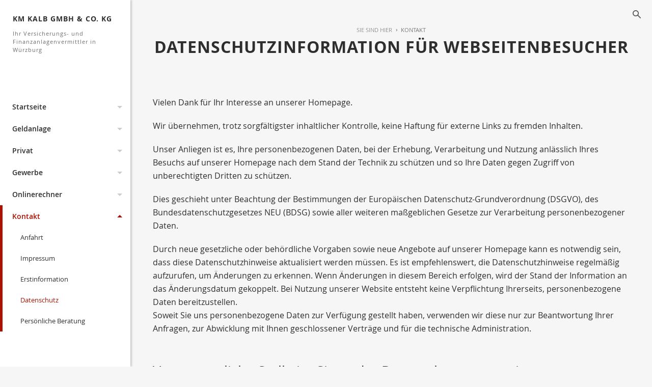

--- FILE ---
content_type: text/html;charset=UTF-8
request_url: https://kalb.invedaweb.de/datenschutz.html
body_size: 17778
content:
<!DOCTYPE html><html lang="de" class="chrome no-js"><head data-host="web2"><title>Datenschutzinformation für Webseitenbesucher | KM Kalb GmbH &amp; Co. KG</title><meta charset="UTF-8"/><meta property="og:title" content="Datenschutzinformation für Webseitenbesucher | KM Kalb GmbH &amp; Co. KG"/><meta property="og:type" content="website"/><meta property="og:url" content="https://kalb.invedaweb.de/datenschutz.html"/><meta property="max-image-preview" content="large"/><meta property="og:description" content="Vielen Dank für Ihr Interesse an unserer Homepage."/><meta name="viewport" content="width=device-width, initial-scale=1"/><meta http-equiv="language" content="de"/><meta name="robots" content="index, follow"/><meta name="description" lang="de" content="Vielen Dank für Ihr Interesse an unserer Homepage."/><meta name="keywords" content=""/><meta name="news_keywords" content=""/><meta http-equiv="cache-control" content="public, max-age=1800, s-maxage=1800, must-revalidate"/><meta http-equiv="pragma" content="public"/><meta http-equiv="expires" content="Thu, 25 Dec 2025 12:20:07 GMT"/><meta name="generator" content="FAD - Fast Application Development Server"/><link rel="shortcut icon" href="/skins/images/flat/red/favicon.ico" type="image/x-icon"/><link rel="apple-touch-icon" href="/skins/images/flat/red/favicon.ico" type="image/x-icon"/><link rel="stylesheet" type="text/css" href="/scripts/jquery/jquery-ui/1.10.2/themes/default/jquery-ui.min.css?cb=1731416161" media="screen"/><link rel="stylesheet" type="text/css" href="/scripts/jquery/jquery-ui/1.10.2/themes/default/jquery-ui.structure.min.css?cb=1731416161" media="screen"/><link rel="stylesheet" type="text/css" href="/scripts/jquery/jquery-ui/1.10.2/themes/default/jquery-ui.theme.min.css?cb=1731416161" media="screen"/><link rel="stylesheet" type="text/css" href="/scripts/public.css?cb=1752575001" media="screen"/><link rel="stylesheet" type="text/css" href="/skins/css/default.css?cb=1731416228" media="screen"/><link rel="stylesheet" type="text/css" href="/cms.share.css.iconsprite.css" media="all"/><link rel="stylesheet" type="text/css" href="/skins/css/normalize/3.0.2/normalize.min.css?cb=1731416228" media="all"/><link rel="stylesheet" type="text/css" href="/skins/js/swiper/3.1.2/css/swiper.min.css?cb=1731416230" media="all"/><link rel="stylesheet" type="text/css" href="/skins/css/flat_foundation.css?cb=1731416228" media="all"/><link rel="stylesheet" type="text/css" href="/scripts/font-awesome/css/font-awesome.min.css?cb=1731416161" media="screen"/><link rel="stylesheet" type="text/css" href="/skins/css/flat.css?cb=1731416228" media="all"/><link rel="stylesheet" type="text/css" href="/flat_red.css" media="all"/><script type="text/javascript" data-type="text/javascript" src="/scripts/jquery/2.1.4/jquery.min.js?cb=1731416161" data-cookieconsent="necessary">/*5b91cb4fa631790ec8b741eed0330cd1*/</script><script type="text/javascript" data-type="text/javascript" src="/scripts/jquery/jquery-ui/1.12.1/jquery-ui.min.js?cb=1731416161" data-cookieconsent="necessary">/*8ee9ce4eccf8d9a1e0cc23684c8b5c77*/</script><script type="text/javascript" data-type="text/javascript" src="/skins/js/swiper/3.1.2/js/swiper.min.js?cb=1731416230" data-cookieconsent="necessary">/*0270fc22e926d00ad65aa2eb1c3c7e2b*/</script><script type="text/javascript" data-type="text/javascript" src="/skins/js/jquery-clickout.min.js?cb=1731416230" data-cookieconsent="necessary">/*635e404b8acecf977df33581582cfbe4*/</script><script type="text/javascript" data-type="text/javascript" src="/skins/js/hyphenate.js?cb=1731416230" data-cookieconsent="necessary">/*00aa3d574254ae0bcb75b199fe27d58a*/</script><script type="text/javascript" data-type="text/javascript" src="/skins/js/flat.main.js?cb=1731416230" data-cookieconsent="necessary">/*60f6b77b9d7121701a4edf6b795996be*/</script><script type="text/javascript">
      session = 'PHPSESSID=g8l6tclvlsddmkur8cabafsbba';
    </script><script type="text/javascript" data-type="text/javascript" src="/scripts.ajax.js?cb=1731416201" data-cookieconsent="necessary">/*bca3630b4a1d4ca04e5c713ac6689bcd*/</script><script type="text/javascript">
      function setsubmit(t) {
        submit = t;
      };
    </script><script type="text/javascript" src="/public/fad-server/class/cms/mod/cookieconsent/cookieconsent.js">/*cookieconsent*/</script><script type="text/javascript">
        document.addEventListener( 'DOMContentLoaded' , function () {
          if (fad_cookieconsent) {
            fad_cookieconsent.init( {
              display : 'bottom',
              module : '4911706',
              maxage : '30'
            } );

            
          }
        } );
      </script></head><body itemscope="itemscope" itemtype="http://schema.org/WebPage" class="datenschutz default"><div class="exit-off-canvas"> </div><nav class="site-nav collapsed" role="navigation"><a class="menu-icon closemenu"><span> </span></a><div class="menu-title"><a href="/index.html"> KM Kalb GmbH &amp; Co. KG<span>Ihr Versicherungs- und Finanzanlagenvermittler in Würzburg</span></a></div><ul class="off-canvas-menu menu menu-level-1"><li class="menu-item has-dropdown"><a class="page_link" href="/index.html" aria-haspopup="true">Startseite</a><span class="toggle-submenu"><span class="icon-down"> </span></span><ul class="menu-nav menu-level-2"><li class="menu-item"><a class="page_link" href="/analyse.index.html">Analyse</a></li><li class="menu-item has-dropdown"><a class="page_link" href="/neu.index.html" aria-haspopup="true">Aktuelles</a><span class="toggle-submenu"><span class="icon-down"> </span></span><ul class="menu-nav menu-level-3"><li class="menu-item has-dropdown"><a class="page_link" href="/neu.index.html" aria-haspopup="true">Archiv</a><span class="toggle-submenu"><span class="icon-down"> </span></span><ul class="menu-nav menu-level-4"><li class="menu-item"><a class="page_link" href="/neu.2014.html">Änderungen 2014</a></li><li class="menu-item"><a class="page_link" href="/neu.2013.html">Änderungen 2013</a></li><li class="menu-item"><a class="page_link" href="/neu.2012-2.html">Neu zum 01.09.2012</a></li><li class="menu-item has-dropdown"><a class="page_link" href="/neu.2012.html" aria-haspopup="true">Änderungen 2012</a><span class="toggle-submenu"><span class="icon-down"> </span></span><ul class="menu-nav menu-level-5"><li class="menu-item"><a class="page_link" href="/neu.wechsel-strom-gas.html">Wechsel Strom,Gas</a></li><li class="menu-item"><a class="page_link" href="/neu.warnbutton.html">Warnbutton</a></li><li class="menu-item"><a class="page_link" href="/neu.mitbestimmung-eu-buerger.html">Mitbestimmung EU-Bürger</a></li><li class="menu-item"><a class="page_link" href="/neu.kuerzung-solarfoerderung.html">Solarförderung</a></li><li class="menu-item"><a class="page_link" href="/neu.anerkennungsgesetz-ausland-fachkraefte.html">Rechengrößen 2012</a></li></ul></li><li class="menu-item"><a class="page_link" href="/neu.2011.html">Änderungen 2011</a></li><li class="menu-item"><a class="page_link" href="/neu.2010.html">Änderungen 2010</a></li><li class="menu-item"><a class="page_link" href="/neu.2009.html">Änderungen 2009</a></li><li class="menu-item"><a class="page_link" href="/neu.2008.html">Änderungen 2008</a></li><li class="menu-item"><a class="page_link" href="/neu.2007.html">Änderungen 2007</a></li><li class="menu-item"><a class="page_link" href="/neu.2006.html">Änderungen 2006</a></li><li class="menu-item"><a class="page_link" href="/neu.2005.html">Änderungen 2005</a></li><li class="menu-item"><a class="page_link" href="/neu.2004.html">Änderungen 2004</a></li><li class="menu-item"><a class="page_link" href="/neu.2025.html">Änderungen 2025</a></li><li class="menu-item"><a class="page_link" href="/neu.2024.html">Änderungen 2024</a></li><li class="menu-item"><a class="page_link" href="/neu.2023.html">Änderungen 2023</a></li><li class="menu-item"><a class="page_link" href="/neu.2022.html">Änderungen 2022</a></li><li class="menu-item"><a class="page_link" href="/neu.2021.html">Änderungen 2021</a></li><li class="menu-item"><a class="page_link" href="/neu.2020.html">Änderungen 2020</a></li><li class="menu-item"><a class="page_link" href="/neu.2019.html">Änderungen 2019</a></li><li class="menu-item"><a class="page_link" href="/neu.2018.html">Änderungen 2018</a></li><li class="menu-item"><a class="page_link" href="/neu.2017.html">Änderungen 2017</a></li><li class="menu-item"><a class="page_link" href="/neu.2016.html">Änderungen 2016</a></li><li class="menu-item"><a class="page_link" href="/neu.2015.html">Änderungen 2015</a></li></ul></li><li class="menu-item"><a class="page_link" href="/neu.2026.html">Änderungen 2026</a></li></ul></li><li class="menu-item"><a class="page_link" href="/Angebotsanfragen.html">Angebotsanfragen</a></li><li class="menu-item has-dropdown"><a class="page_link" href="/Dokumente.html" aria-haspopup="true">Dokumente</a><span class="toggle-submenu"><span class="icon-down"> </span></span><ul class="menu-nav menu-level-3"><li class="menu-item"><a class="page_link" href="/Kodex.html">Kodex</a></li><li class="menu-item"><a class="page_link" href="/dokumente.maklervertrag.mv.html">Was ist ein Maklervertrag</a></li></ul></li><li class="menu-item"><a class="page_link" href="/Links.html">Links</a></li><li class="menu-item has-dropdown"><a class="page_link" href="/geschichte.versicherung.html" aria-haspopup="true">Wissenswertes</a><span class="toggle-submenu"><span class="icon-down"> </span></span><ul class="menu-nav menu-level-3"><li class="menu-item"><a class="page_link" href="/geschichte.versicherung.html">Geschichte und Entstehung der Versicherungen</a></li></ul></li><li class="menu-item"><a class="page_link" href="/lexikon.html">Lexikon</a></li><li class="menu-item"><a class="page_link" href="/suche.html">Suche</a></li></ul></li><li class="menu-item has-dropdown"><a class="page_link" href="/investment.index.html" aria-haspopup="true">Geldanlage</a><span class="toggle-submenu"><span class="icon-down"> </span></span><ul class="menu-nav menu-level-2"><li class="menu-item has-dropdown"><a class="page_link" href="/investment.fonds.offen.index.html" aria-haspopup="true">Offene Fonds</a><span class="toggle-submenu"><span class="icon-down"> </span></span><ul class="menu-nav menu-level-3"><li class="menu-item"><a class="page_link" href="/investment.fonds.offen.offeneimmofonds.html">Immobilienfonds</a></li></ul></li><li class="menu-item"><a class="page_link" href="/extern.ksc.zugang.html">KundenServiceCenter</a></li><li class="menu-item"><a class="page_link" href="/investment.fondspolicen.index.html">Fondspolicen</a></li></ul></li><li class="menu-item has-dropdown"><a class="page_link" href="/privat.index.html" aria-haspopup="true">Privat</a><span class="toggle-submenu"><span class="icon-down"> </span></span><ul class="menu-nav menu-level-2"><li class="menu-item has-dropdown"><a class="page_link" href="/privat.haftpflicht.index.html" aria-haspopup="true">Haftpflicht</a><span class="toggle-submenu"><span class="icon-down"> </span></span><ul class="menu-nav menu-level-3"><li class="menu-item has-dropdown"><a class="page_link" href="/privat.haftpflicht.privat.index.html" aria-haspopup="true">Privathaftpflicht</a><span class="toggle-submenu"><span class="icon-down"> </span></span><ul class="menu-nav menu-level-4"><li class="menu-item"><a class="page_link" href="/privat.privathaftpflicht.leistungen.html">Leistungen</a></li><li class="menu-item"><a class="page_link" href="/Privathaftpflicht-fuer-Kinder.html">Privathaftpflicht für Kinder</a></li><li class="menu-item"><a class="page_link" href="/privat.privathaftpflicht.personen.html">versicherte Personen</a></li><li class="menu-item"><a class="page_link" href="/Was-ist-eine-Privathaftpflicht.html">Was ist ...</a></li></ul></li><li class="menu-item has-dropdown"><a class="page_link" href="/privat.haftpflicht.diensthaftpflicht.index.html" aria-haspopup="true">Diensthaftpflicht</a><span class="toggle-submenu"><span class="icon-down"> </span></span><ul class="menu-nav menu-level-4"><li class="menu-item"><a class="page_link" href="/privat.haftpflicht.diensthaftpflicht.lehrer.html">Lehrer</a></li><li class="menu-item"><a class="page_link" href="/privat.haftpflicht.diensthaftpflicht.polizei.html">Polizei, Zoll</a></li><li class="menu-item"><a class="page_link" href="/privat.haftpflicht.diensthaftpflicht.verwaltung.html">Verwaltung</a></li><li class="menu-item"><a class="page_link" href="/privat.haftpflicht.diensthaftpflicht.richter.html">Justiz, Richter</a></li><li class="menu-item"><a class="page_link" href="/privat.haftpflicht.diensthaftpflicht.wer.html">weitere Personen</a></li><li class="menu-item"><a class="page_link" href="/privat.haftpflicht.diensthaftpflicht.leistungen.html">Leistungen</a></li><li class="menu-item"><a class="page_link" href="/privat.haftpflicht.diensthaftpflicht.schluessselschaeden.html">Schlüsselschäden</a></li><li class="menu-item"><a class="page_link" href="/privat.haftpflicht.diensthaftpflicht.was.html">Was ist...</a></li></ul></li><li class="menu-item"><a class="page_link" href="/privat.haftpflicht.haus.index.html">H.u.Grundst.haft.</a></li><li class="menu-item"><a class="page_link" href="/Hundehaftpflicht.html">Hundehaftpflicht</a></li><li class="menu-item"><a class="page_link" href="/Pferdehaftpflicht.html">Pferdehaftpflicht</a></li><li class="menu-item"><a class="page_link" href="/privat.haftpflicht.oeltank.index.html">Öltankhaftpflicht</a></li><li class="menu-item"><a class="page_link" href="/privat.haftpflicht.drohnen.html">Drohnen</a></li><li class="menu-item"><a class="page_link" href="/Bauherrenhaftpflicht.html">Bauherrenhaftpflicht</a></li><li class="menu-item"><a class="page_link" href="/Jagdhaftpflicht.html">Jagdhaftpflicht</a></li></ul></li><li class="menu-item has-dropdown"><a class="page_link" href="/privat.altersvorsorge.html" aria-haspopup="true">Altersvorsorge</a><span class="toggle-submenu"><span class="icon-down"> </span></span><ul class="menu-nav menu-level-3"><li class="menu-item"><a class="page_link" href="/privat.privatrente.html">Privat-Rente</a></li><li class="menu-item"><a class="page_link" href="/privat.wohnriester.html">Wohnriester</a></li><li class="menu-item"><a class="page_link" href="/privat.ruerup.html">Rürup-Rente</a></li><li class="menu-item"><a class="page_link" href="/privat.riester.html">Riester-Rente</a></li><li class="menu-item"><a class="page_link" href="/privat.fonds.html">Fondsgebunden</a></li></ul></li><li class="menu-item has-dropdown"><a class="page_link" href="/privat.kinder.index.html" aria-haspopup="true">Kinder</a><span class="toggle-submenu"><span class="icon-down"> </span></span><ul class="menu-nav menu-level-3"><li class="menu-item"><a class="page_link" href="/privat.kinder.haftpflicht.html">Privathaftpflicht</a></li><li class="menu-item"><a class="page_link" href="/privat.kinder.unfall.html">Unfall</a></li><li class="menu-item"><a class="page_link" href="/privat.kinder.invaliditaet.html">Invalidität</a></li><li class="menu-item"><a class="page_link" href="/privat.kinder.zusatzkranken.html">Zusatzkranken</a></li><li class="menu-item"><a class="page_link" href="/privat.kinder.ausbildung.html">Ausbildung</a></li><li class="menu-item"><a class="page_link" href="/privat.kinderbu.html">Kinder-BU</a></li><li class="menu-item"><a class="page_link" href="/privat.kinder.geldanlage.html">Kindersparplan</a></li></ul></li><li class="menu-item has-dropdown"><a class="page_link" href="/privat.senioren.index.html" aria-haspopup="true">Senioren</a><span class="toggle-submenu"><span class="icon-down"> </span></span><ul class="menu-nav menu-level-3"><li class="menu-item"><a class="page_link" href="/privat.senioren.unfall.html">Unfall</a></li><li class="menu-item"><a class="page_link" href="/privat.senioren.sterbegeld.html">Sterbegeld</a></li><li class="menu-item"><a class="page_link" href="/Pflegeabsicherung.html">Pflegeabsicherung</a></li><li class="menu-item"><a class="page_link" href="/Rechtsschutz-fuer-Senioren.html">Rechtsschutz für Senioren</a></li></ul></li><li class="menu-item has-dropdown"><a class="page_link" href="/privat.rechtsschutz.index.html" aria-haspopup="true">Rechtsschutz</a><span class="toggle-submenu"><span class="icon-down"> </span></span><ul class="menu-nav menu-level-3"><li class="menu-item"><a class="page_link" href="/privat.rechtsschutz.familie.html">Familien</a></li><li class="menu-item"><a class="page_link" href="/privat.rechtsschutz.singles.html">Singles</a></li><li class="menu-item"><a class="page_link" href="/privat.rechtsschutz.senioren.html">Senioren</a></li><li class="menu-item"><a class="page_link" href="/privat.rechtsschutz.verkehr.index.html">Rund um das KFZ</a></li><li class="menu-item"><a class="page_link" href="/privat.rechtsschutz.arbeitsrecht.html">Arbeit und Beruf</a></li><li class="menu-item"><a class="page_link" href="/privat.rechtsschutz.wug.html">Wohnungen und Grundstücke</a></li><li class="menu-item"><a class="page_link" href="/privat.rechtsschutz.leistung.html">Leistungen</a></li><li class="menu-item"><a class="page_link" href="/privat.rechtsschutz.vertragsarten.html">Vertragsarten</a></li><li class="menu-item"><a class="page_link" href="/privat.rechtsschutz.wassollten.html">Was sollten Sie</a></li><li class="menu-item"><a class="page_link" href="/privat.rechtsschutz.internet.html">Internet</a></li></ul></li><li class="menu-item has-dropdown"><a class="page_link" href="/privat.pflegeabsicherung.html" aria-haspopup="true">Pflegeabsicherung</a><span class="toggle-submenu"><span class="icon-down"> </span></span><ul class="menu-nav menu-level-3"><li class="menu-item"><a class="page_link" href="/gesetzliche-Pflegeversicherung.html">gesetzliche PV</a></li><li class="menu-item"><a class="page_link" href="/privat.pflegeversicherung.html">Pflegeversicherung</a></li></ul></li><li class="menu-item has-dropdown"><a class="page_link" href="/privat.sozialversicherunge.pv.html" aria-haspopup="true">Sozialversicherung</a><span class="toggle-submenu"><span class="icon-down"> </span></span><ul class="menu-nav menu-level-3"><li class="menu-item"><a class="page_link" href="/privat.sozialversicherunge.pv.html">Gesetzliche PV</a></li><li class="menu-item"><a class="page_link" href="/privat.sozialversicherung.gkv.html">Gesetzliche KV</a></li></ul></li><li class="menu-item has-dropdown"><a class="page_link" href="/privat.kv.index.html" aria-haspopup="true">Krankenversicherung</a><span class="toggle-submenu"><span class="icon-down"> </span></span><ul class="menu-nav menu-level-3"><li class="menu-item"><a class="page_link" href="/Gesetzliche-Krankenversicherung.html">Gesetzliche KV</a></li><li class="menu-item has-dropdown"><a class="page_link" href="/privat.kv.pkv.index.html" aria-haspopup="true">Private KV</a><span class="toggle-submenu"><span class="icon-down"> </span></span><ul class="menu-nav menu-level-4"><li class="menu-item"><a class="page_link" href="/privat.kv.pkv.leistungen.html">Leistungen</a></li><li class="menu-item"><a class="page_link" href="/privat.kv.pkv.was.html">Was ist...</a></li><li class="menu-item"><a class="page_link" href="/privat.kv.zahnzusatz.index.html">Zahnzusatz</a></li><li class="menu-item"><a class="page_link" href="/privat.kv.pkv.zahn.html">Zahnversicherung</a></li><li class="menu-item"><a class="page_link" href="/privat.kv.pkv.stationaer.html">Stationärer Versicherungsschutz</a></li><li class="menu-item"><a class="page_link" href="/privat.kv.pkv.pflegezusatz.html">Pflegezusatz</a></li><li class="menu-item"><a class="page_link" href="/privat.kv.pkv.pflege.html">Pflegeversicherung</a></li><li class="menu-item"><a class="page_link" href="/privat.kv.krankenzusatz.index.html">Zusatz KV</a></li></ul></li><li class="menu-item"><a class="page_link" href="/privat.kv.pkv.vergleich.html">Vergleich</a></li></ul></li><li class="menu-item has-dropdown"><a class="page_link" href="/privat.arbeitskraftabsicherung.html" aria-haspopup="true">Arbeitskraftabsicherung</a><span class="toggle-submenu"><span class="icon-down"> </span></span><ul class="menu-nav menu-level-3"><li class="menu-item has-dropdown"><a class="page_link" href="/privat.unfall.html" aria-haspopup="true">Unfallversicherung</a><span class="toggle-submenu"><span class="icon-down"> </span></span><ul class="menu-nav menu-level-4"><li class="menu-item"><a class="page_link" href="/Kinderunfallversicherung.html">Kinderunfallversicherung</a></li><li class="menu-item"><a class="page_link" href="/privat.unfall.was.html">Was ist eine Unfallversicherung</a></li><li class="menu-item"><a class="page_link" href="/privat.unfall.leistung.html">Leistungen</a></li><li class="menu-item"><a class="page_link" href="/privat.unfall.gliedertaxe.html">Gliedertaxe</a></li></ul></li><li class="menu-item"><a class="page_link" href="/Rechtsschutz-Arbeit-und-Beruf.html">Rechtsschutz Arbeit und Beruf</a></li><li class="menu-item"><a class="page_link" href="/privat.grundfaehigkeit.html">Grundfähigkeit</a></li><li class="menu-item"><a class="page_link" href="/privat.dienstunfaehigkeitsversicherung.html">Dienstunfähigkeit</a></li><li class="menu-item"><a class="page_link" href="/privat.dreaddeseasepflege.html">Schwere Krankheiten</a></li><li class="menu-item"><a class="page_link" href="/privat.berufsunfaehigkeit.html">Berufsunfähigkeit</a></li></ul></li><li class="menu-item has-dropdown"><a class="page_link" href="/privat.eigentumsabsicherung.html" aria-haspopup="true">Eigentumsabsicherung</a><span class="toggle-submenu"><span class="icon-down"> </span></span><ul class="menu-nav menu-level-3"><li class="menu-item"><a class="page_link" href="/Privathaftpflicht.html">Privathaftpflicht</a></li><li class="menu-item"><a class="page_link" href="/Haus-und-Grundstueck.html">Haus und Grundstück Haftpflicht</a></li><li class="menu-item"><a class="page_link" href="/Rechtsschutz-fuer-Eigentuemer-und-Mieter.html">Rechtsschutz</a></li><li class="menu-item has-dropdown"><a class="page_link" href="/privat.gebaeude.html" aria-haspopup="true">Wohngebäude</a><span class="toggle-submenu"><span class="icon-down"> </span></span><ul class="menu-nav menu-level-4"><li class="menu-item"><a class="page_link" href="/privat.gebaeude.verpflichtungen.html">Verpflichtungen und Totalschaden</a></li><li class="menu-item"><a class="page_link" href="/privat.gebaeude.wieversichert.html">Wie und was ist versichert</a></li><li class="menu-item"><a class="page_link" href="/privat.gebaeude.risiken.html">Risiken und Versicherungsschäden</a></li><li class="menu-item"><a class="page_link" href="/privat.gebaeude.feuerrohbau.html">Feuerrohbau</a></li><li class="menu-item"><a class="page_link" href="/privat.gebaeude.deckungserweiterung.html">Deckungserw.</a></li></ul></li><li class="menu-item has-dropdown"><a class="page_link" href="/privat.hausrat.index.html" aria-haspopup="true">Hausrat</a><span class="toggle-submenu"><span class="icon-down"> </span></span><ul class="menu-nav menu-level-4"><li class="menu-item"><a class="page_link" href="/privat.hausrat.zusatz.html">Zusatzversicherung Deckungserw.</a></li><li class="menu-item"><a class="page_link" href="/privat.hausrat.wasistdas.html">Was ist Hausrat</a></li><li class="menu-item"><a class="page_link" href="/privat.hausrat.unterversicherung.html">Richtig vers.</a></li><li class="menu-item"><a class="page_link" href="/privat.hausrat.mitversichert.html">Mitversichert</a></li></ul></li></ul></li><li class="menu-item has-dropdown"><a class="page_link" href="/privat.hinterbliebenen.html" aria-haspopup="true">Hinterbliebenen Absicherung</a><span class="toggle-submenu"><span class="icon-down"> </span></span><ul class="menu-nav menu-level-3"><li class="menu-item"><a class="page_link" href="/Sterbegeldversicherung.html">Sterbegeldversicherung</a></li><li class="menu-item"><a class="page_link" href="/privat.hinterbliebenen.risikoleben.html">Risikoleben</a></li><li class="menu-item"><a class="page_link" href="/privat.hinterbliebenen.kapitalleben.html">Kapitalleben</a></li><li class="menu-item"><a class="page_link" href="/privat.hinterbliebenen.fondsleben.html">Fondsgebunden</a></li></ul></li><li class="menu-item has-dropdown"><a class="page_link" href="/privat.kraftfahrtversicherung.html" aria-haspopup="true">Kraftfahrtversicherung</a><span class="toggle-submenu"><span class="icon-down"> </span></span><ul class="menu-nav menu-level-3"><li class="menu-item"><a class="page_link" href="/Rechtsschutz-Kfz.html">Rechtsschutz Kfz</a></li><li class="menu-item has-dropdown"><a class="page_link" href="/privat.kraftfahrtversicherung.automobil.html" aria-haspopup="true">Automobil</a><span class="toggle-submenu"><span class="icon-down"> </span></span><ul class="menu-nav menu-level-4"><li class="menu-item"><a class="page_link" href="/privat.kraftfahrtversicherung.auto.haftpflicht.html">Haftpflicht</a></li><li class="menu-item"><a class="page_link" href="/privat.kraftfahrtversicherung.auto.kasko.html">Teil- oder Vollkasko</a></li><li class="menu-item"><a class="page_link" href="/privat.kraftfahrtversicherung.auto.leistung.html">Leistungen und Schutzbrief</a></li><li class="menu-item"><a class="page_link" href="/privat.kraftfahrtversicherung.auto.systeme.html">Systeme und Schadensfreiheitsklassen </a></li><li class="menu-item"><a class="page_link" href="/privat.kfz.vergleich.html">Vergleich</a></li><li class="menu-item"><a class="page_link" href="/privat.kfz.insassen.html">Insassenversicherung</a></li></ul></li><li class="menu-item"><a class="page_link" href="/privat.mopedversicherung.html">Mopedversicherung</a></li><li class="menu-item"><a class="page_link" href="/privat.lieferwagen.html">Lieferwagenversicherung</a></li><li class="menu-item"><a class="page_link" href="/privat.wohnmobil.html">Wohnmobil</a></li><li class="menu-item"><a class="page_link" href="/privat.motorradversicherung.html">Motorradversicherung</a></li></ul></li><li class="menu-item has-dropdown"><a class="page_link" href="/privat.bauleistung.index.html" aria-haspopup="true">Bauvorhaben</a><span class="toggle-submenu"><span class="icon-down"> </span></span><ul class="menu-nav menu-level-3"><li class="menu-item"><a class="page_link" href="/privat.bauleistung.wasundwie.html">Was und wie hoch</a></li><li class="menu-item"><a class="page_link" href="/privat.bauleistungsversicherung.html">Bauleistungsversicherung</a></li><li class="menu-item"><a class="page_link" href="/privat.bauvorhaben.bauherren.index.html">Bauherrenhaftpflicht</a></li></ul></li><li class="menu-item has-dropdown"><a class="page_link" href="/privat.tiere.html" aria-haspopup="true">Tiere</a><span class="toggle-submenu"><span class="icon-down"> </span></span><ul class="menu-nav menu-level-3"><li class="menu-item"><a class="page_link" href="/privat.tierkrankenversicherung.html">Tierkrankenversicherung</a></li><li class="menu-item"><a class="page_link" href="/privat.pferde.html">Pferdehaftpflicht</a></li><li class="menu-item"><a class="page_link" href="/privat.hunde.index.html">Hundehaftpflicht</a></li></ul></li><li class="menu-item has-dropdown"><a class="page_link" href="/privat.vollmachten_verfuegungen.html" aria-haspopup="true">Vollmachten u. Verfügungen</a><span class="toggle-submenu"><span class="icon-down"> </span></span><ul class="menu-nav menu-level-3"><li class="menu-item"><a class="page_link" href="/privat.vollmachten-u.-verfuegungen.Sorgerechtsverfuegung.html">Sorgerechtsverfügung</a></li><li class="menu-item"><a class="page_link" href="/privat.vollmachten-u.-verfuegungen.patientenverfuegung.html">Patientenverfügung</a></li><li class="menu-item"><a class="page_link" href="/privat.vollmachten-u.-verfuegungen.html">Vorsorgevollmacht</a></li></ul></li><li class="menu-item has-dropdown"><a class="page_link" href="/privat.ausland.index.html" aria-haspopup="true">Reisen</a><span class="toggle-submenu"><span class="icon-down"> </span></span><ul class="menu-nav menu-level-3"><li class="menu-item"><a class="page_link" href="/privat.ausland.ruecktritt.html">Reiserücktritt</a></li><li class="menu-item"><a class="page_link" href="/privat.ausland.reise.html">Reise-Krankenv.</a></li><li class="menu-item"><a class="page_link" href="/privat.ausland.gepaeck.html">Reisegepäck</a></li></ul></li></ul></li><li class="menu-item has-dropdown"><a class="page_link" href="/gewerbe.index.html" aria-haspopup="true">Gewerbe</a><span class="toggle-submenu"><span class="icon-down"> </span></span><ul class="menu-nav menu-level-2"><li class="menu-item"><a class="page_link" href="/gewerbe.messevers.index.html">Messe</a></li><li class="menu-item"><a class="page_link" href="/gewerbe.vermieterrs.index.html">Vermieterrechtsschutz</a></li><li class="menu-item"><a class="page_link" href="/gewerbe.umwelt.index.html">Umwelt</a></li><li class="menu-item has-dropdown"><a class="page_link" href="/gewerbe.firmenrechtsschutz.index.html" aria-haspopup="true">Firmenrechtsschutz</a><span class="toggle-submenu"><span class="icon-down"> </span></span><ul class="menu-nav menu-level-3"><li class="menu-item"><a class="page_link" href="/gewerbe.firmenrechtsschutz.personenkreis.html">Personenkreis u. Firmen-RS</a></li><li class="menu-item"><a class="page_link" href="/gewerbe.firmenrechtsschutz.wohnungsrs.html">Wohnung und Grundstück-RS</a></li><li class="menu-item"><a class="page_link" href="/gewerbe.firmenrechtsschutz.verwaltungsrs.html">Verwaltung- RS</a></li><li class="menu-item"><a class="page_link" href="/gewerbe.firmenrechtsschutz.vertragsrs.html">Vertrag,Sachen - RS</a></li><li class="menu-item"><a class="page_link" href="/gewerbe.firmenrechtsschutz.strafrs.html">Straf- RS</a></li><li class="menu-item"><a class="page_link" href="/gewerbe.firmenrechtsschutz.steuerrs.html">Steuer- RS</a></li></ul></li><li class="menu-item has-dropdown"><a class="page_link" href="/gewerbe.betriebliche-altersvorsorge.html" aria-haspopup="true">Betriebliche Altersvorsorge</a><span class="toggle-submenu"><span class="icon-down"> </span></span><ul class="menu-nav menu-level-3"><li class="menu-item"><a class="page_link" href="/gewerbe.direktversicherung.html">Direktversicherung</a></li></ul></li><li class="menu-item has-dropdown"><a class="page_link" href="/gewerbe.haftpflicht.index.html" aria-haspopup="true">Haftpflicht</a><span class="toggle-submenu"><span class="icon-down"> </span></span><ul class="menu-nav menu-level-3"><li class="menu-item"><a class="page_link" href="/gewerbe.vermoegensschadenhaftpflicht.index.html">Vermögensschäden</a></li><li class="menu-item"><a class="page_link" href="/gewerbe.betriebshaftpflicht.index.html">Betriebshaftpflicht</a></li><li class="menu-item"><a class="page_link" href="/gewerbe.berufshaftpflicht.index.html">Berufshaftpflicht</a></li></ul></li><li class="menu-item has-dropdown"><a class="page_link" href="/gewerbe.sach.index.html" aria-haspopup="true">Sach</a><span class="toggle-submenu"><span class="icon-down"> </span></span><ul class="menu-nav menu-level-3"><li class="menu-item"><a class="page_link" href="/gewerbe.photovoltaik.html">Photovoltaikanlage</a></li><li class="menu-item"><a class="page_link" href="/gewerbe.praxisausfall.index.html">Praxisausfall</a></li><li class="menu-item"><a class="page_link" href="/gewerbe.maschinen.index.html">Maschinen</a></li><li class="menu-item"><a class="page_link" href="/gewerbe.itversicherung.index.html">IT-Versicherung</a></li><li class="menu-item"><a class="page_link" href="/gewerbe.feuerversicherung.index.html">Feuer</a></li><li class="menu-item"><a class="page_link" href="/gewerbe.ertragsschaden.index.html">Ertragsschaden</a></li><li class="menu-item"><a class="page_link" href="/gewerbe.elektronikversicherung.index.html">Elektronik</a></li><li class="menu-item"><a class="page_link" href="/gewerbe.betriebsunterbrechungsvers.index.html">Betriebsunterbrechung</a></li><li class="menu-item"><a class="page_link" href="/gewerbe.betriebsinhalt.index.html">Betriebsinhalt</a></li><li class="menu-item"><a class="page_link" href="/gewerbe.betriebsgebaeude.index.html">Betriebsgebäude</a></li></ul></li><li class="menu-item"><a class="page_link" href="/gewerbe.vertrauensschaden.index.html">Vertrauensschäden</a></li></ul></li><li class="menu-item has-dropdown"><a class="page_link" href="/tarifrechner.index.html" aria-haspopup="true">Onlinerechner</a><span class="toggle-submenu"><span class="icon-down"> </span></span><ul class="menu-nav menu-level-2"><li class="menu-item"><a class="page_link" href="/Angebotsanfrage.html">Angebotsanfragen</a></li></ul></li><li class="menu-item active open has-dropdown"><a class="page_link" href="/Kontakt.html" aria-haspopup="true">Kontakt</a><span class="toggle-submenu"><span class="icon-down"> </span></span><ul class="menu-nav menu-level-2"><li class="menu-item"><a class="page_link" href="/anfahrt.html">Anfahrt</a></li><li class="menu-item"><a class="page_link" href="/Impressum.html">Impressum</a></li><li class="menu-item"><a class="page_link" href="/Erstinformation.html">Erstinformation</a></li><li class="menu-item active open"><a class="page_link" href="/datenschutz.html">Datenschutz</a></li><li class="menu-item"><a class="page_link" href="/beratung.html">Persönliche Beratung</a></li></ul></li></ul></nav><a class="menu-icon openmenu"><span> </span></a><header><form action="/suche.html" method="get"><div id="mod_search_form_4841289" class="search-widget mod_search_form"><button class="search-button"><i class="search-icon">suchen</i></button><button class="search-close-button"><i class="close-icon">schließen</i></button><input id="fad_search_form_field" name="q" placeholder="Suchen" type="text" size="30"/></div></form><article class="headline"><a class="home-button" href="/"><span class="home-icon">HOME</span></a></article></header><main><div class="caption-wrapper"><div class="row centered-text"><nav class="breadcrumbs" role="menubar" aria-label="breadcrumbs"><li role="menuitem" class="unavailable">Sie sind hier</li><li role="menuitem" class="current"><a href="/Kontakt.html">Kontakt</a></li><li role="menuitem" class="current"><a href="/datenschutz.html">Datenschutz</a></li></nav><div class="large-12 columns"><h1 itemprop="name" class="fad_caption">DATENSCHUTZINFORMATION FÜR WEBSEITENBESUCHER</h1></div></div></div><section class="main-content"><div id="content"><div class="content_wrapper" eitem="datenschutz"><div><div eitem="datenschutz" class="i_content_wrapper"><article class="row"><div class="columns"><div id="page_page_4834848" class="page_page schema_WebSite" itemscope="itemscope" itemtype="http://schema.org/WebPage"><p>
  Vielen Dank für Ihr Interesse an unserer Homepage.
</p>
<p>
  Wir übernehmen, trotz sorgfältigster inhaltlicher Kontrolle, keine Haftung für externe Links zu fremden Inhalten.
</p>
<p>
  Unser Anliegen ist es, Ihre personenbezogenen Daten, bei der Erhebung, Verarbeitung und Nutzung anlässlich Ihres Besuchs auf unserer Homepage nach dem Stand der Technik zu schützen und so Ihre Daten gegen Zugriff von unberechtigten Dritten zu schützen.
</p>
<p>
  Dies geschieht unter Beachtung der Bestimmungen der Europäischen Datenschutz-Grundverordnung (DSGVO), des Bundesdatenschutzgesetzes NEU (BDSG) sowie aller weiteren maßgeblichen Gesetze zur Verarbeitung personenbezogener Daten.
</p>
<p>
  Durch neue gesetzliche oder behördliche Vorgaben sowie neue Angebote auf unserer Homepage kann es notwendig sein, dass diese Datenschutzhinweise aktualisiert werden müssen. Es ist empfehlenswert, die Datenschutzhinweise regelmäßig aufzurufen, um Änderungen zu erkennen. Wenn Änderungen in diesem Bereich erfolgen, wird der Stand der Information an das Änderungsdatum gekoppelt. Bei Nutzung unserer Website entsteht keine Verpflichtung Ihrerseits, personenbezogene Daten bereitzustellen.<br/>
  Soweit Sie uns personenbezogene Daten zur Verfügung gestellt haben, verwenden wir diese nur zur Beantwortung Ihrer Anfragen, zur Abwicklung mit Ihnen geschlossener Verträge und für die technische Administration.
</p></div></div></article></div></div><div class="row"><div class="columns"><div id="mod_addressbox_4867023" nr="4867023" class="mod_addressbox"><div itemscope="itemscope" itemtype="http://schema.org/LocalBusiness"><h3 class="addressbox_caption"><span itemprop="name">Verantwortliche Stelle im Sinne der Datenschutzgesetze ist</span></h3><div class="contact_data" itemprop="address" itemscope="itemscope" itemtype="http://schema.org/PostalAddress"><div class="adress_data"><div itemprop="name" class="address_company">KM Kalb GmbH &amp; Co. KG</div><div itemprop="name" class="address_name">Karl Kalb</div><div class="googlemaps_with_link"><a itemprop="streetAddress" class="address_street" href="https://maps.google.com/maps?hl=de&amp;daddr=Eichholzstr.+16+91058+Erlangen&amp;z=16" target="_blank" data-toggle="tooltip" title="Link zur Google Maps" rel="nofollow"><i class="fa fa-map-marker"> </i>Eichholzstr. 16</a><br/><a itemprop="addressLocality" class="address_location" href="https://maps.google.com/maps?hl=de&amp;daddr=Eichholzstr.+16+91058+Erlangen&amp;z=16" target="_blank" data-toggle="tooltip" title="Link zur Google Maps" rel="nofollow">91058 Erlangen</a></div><div itemprop="telephone" class="address_phone"><a class="address_phone_link" href="tel:0931781083"><i class="fa fa-phone"> </i>0931-78 10 83</a></div><div class="address_handy"><a class="address_handy_link" href="tel:01775590758"><i class="fa fa-mobile"> </i>01775590758</a></div><div itemprop="faxNumber" class="address_fax"><a class="address_fax_link" href="tel:09317840771"><i class="fa fa-fax"> </i>0931-78 40 771</a></div><div itemprop="email" class="address_mail"><a class="mailto" onclick="self.location.href = 'mailto:' + decodeBase64('S2FybC5LYWxiQGttLWthbGIuZGU='); return false;"><span class="spamBlocker">&#75;&#97;&#114;&#108;&#46;&#75;&#97;&#108;&#98;&#64;&#107;&#109;&#45;&#107;&#97;&#108;&#98;&#46;&#100;&#101;</span></a></div><div class="address_homepage"><a target="_blank" href="http://www.km-kalb.de" rel="nofollow">www.km-kalb.de</a></div></div></div></div></div></div></div><div class="row"><div class="columns"><div id="mod_html_4867048" nr="4867048" holderlogin="premium1" class="mod_html"><h3 class="html_caption">Ihre Rechte</h3><div class="html_text"><p>
  Werden personenbezogene Daten von Ihnen verarbeitet, sind Sie Betroffener i.S.d. DSGVO und es stehen Ihnen folgende Rechte gegenüber dem Verantwortlichen zu:<br/>
</p>
<h4>
  Auskunftsrecht
</h4>
<p>
  Sie können von dem Verantwortlichen eine Bestätigung darüber verlangen, ob personenbezogene Daten, die Sie betreffen, von uns verarbeitet werden.<br/>
  Liegt eine solche Verarbeitung vor, können Sie von dem Verantwortlichen über folgende Informationen Auskunft verlangen:<br/>
</p>
<ol>
  <li>die Zwecke, zu denen die personenbezogenen Daten verarbeitet werden;
  </li>
  <li>die Kategorien von personenbezogenen Daten, welche verarbeitet werden;
  </li>
  <li>die Empfänger bzw. die Kategorien von Empfängern, gegenüber denen die Sie betreffenden personenbezogenen Daten offengelegt wurden oder noch offengelegt werden;
  </li>
  <li>die geplante Dauer der Speicherung der Sie betreffenden personenbezogenen Daten oder, falls konkrete Angaben hierzu nicht möglich sind, Kriterien für die Festlegung der Speicherdauer;
  </li>
  <li>das Bestehen eines Rechts auf Berichtigung oder Löschung der Sie betreffenden personenbezogenen Daten, eines Rechts auf Einschränkung der Verarbeitung durch den Verantwortlichen oder eines Widerspruchsrechts gegen diese Verarbeitung;
  </li>
  <li>alle verfügbaren Informationen über die Herkunft der Daten, wenn die personenbezogenen Daten nicht bei der betroffenen Person erhoben werden;
  </li>
  <li>das Bestehen einer automatisierten Entscheidungsfindung einschließlich Profiling gemäß Art. 22 Abs. 1 und 4 DSGVO und – zumindest in diesen Fällen – aussagekräftige Informationen über die involvierte Logik sowie die Tragweite und die angestrebten Auswirkungen einer derartigen Verarbeitung für die betroffene Person.
  </li>
</ol>
<p>
  Ihnen steht das Recht zu, Auskunft darüber zu verlangen, ob die Sie betreffenden personenbezogenen Daten in ein Drittland oder an eine internationale Organisation übermittelt werden. In diesem Zusammenhang können Sie verlangen, über die geeigneten Garantien gem. Art. 46 DSGVO im Zusammenhang mit der Übermittlung unterrichtet zu werden.
</p>
<p>
  Es ist Ihr gutes Recht, sich mit einer Beschwerde an uns oder an die zuständige <a href="https://www.bfdi.bund.de/DE/Infothek/Anschriften_Links/anschriften_links-node.html" class="fad_weblink" target="_blank" rel="nofollow">Datenschutzbehörde in Ihrem Bundesland</a> zu wenden.
</p>
<h4>
  <span style="font-size: 1rem;">Recht auf Berichtigung</span>
</h4>
<p>
  Sie haben ein Recht auf Berichtigung und/oder Vervollständigung gegenüber dem Verantwortlichen, sofern die verarbeiteten personenbezogenen Daten, die Sie betreffen, unrichtig oder unvollständig sind. Der Verantwortliche hat die Berichtigung unverzüglich vorzunehmen.
</p>
<h4>
  Recht auf Einschränkung der Verarbeitung
</h4>
<p>
  Unter den folgenden Voraussetzungen können Sie die Einschränkung der Verarbeitung der Sie betreffenden personenbezogenen Daten verlangen:<br/>
</p>
<ol>
  <li>wenn Sie die Richtigkeit der Sie betreffenden personenbezogenen Daten für eine Dauer bestreiten, die es dem Verantwortlichen ermöglicht, die Richtigkeit der personenbezogenen Daten zu überprüfen;
  </li>
  <li>die Verarbeitung unrechtmäßig ist und Sie die Löschung der personenbezogenen Daten ablehnen und stattdessen die Einschränkung der Nutzung der personenbezogenen Daten verlangen;
  </li>
  <li>der Verantwortliche die personenbezogenen Daten für die Zwecke der Verarbeitung nicht länger benötigt, Sie diese jedoch zur Geltendmachung, Ausübung oder Verteidigung von Rechtsansprüchen benötigen, oder
  </li>
  <li>wenn Sie Widerspruch gegen die Verarbeitung gemäß Art. 21 Abs. 1 DSGVO eingelegt haben und noch nicht feststeht, ob die berechtigten Gründe des Verantwortlichen gegenüber Ihren Gründen überwiegen.
  </li>
</ol>
<p>
  Wurde die Verarbeitung der Sie betreffenden personenbezogenen Daten eingeschränkt, dürfen diese Daten – von ihrer Speicherung abgesehen – nur mit Ihrer Einwilligung oder zur Geltendmachung, Ausübung oder Verteidigung von Rechtsansprüchen oder zum Schutz der Rechte einer anderen natürlichen oder juristischen Person oder aus Gründen eines wichtigen öffentlichen Interesses der Union oder eines Mitgliedstaats verarbeitet werden.<br/>
  Wurde die Einschränkung der Verarbeitung nach den o.g. Voraussetzungen eingeschränkt, werden Sie von dem Verantwortlichen unterrichtet bevor die Einschränkung aufgehoben wird.
</p>
<p>
  <span>Ihr Recht auf Berichtigung kann insoweit beschränkt werden, als es voraussichtlich die Verwirklichung der Forschungs- oder Statistikzwecke unmöglich macht oder ernsthaft beeinträchtigt und die Beschränkung für die Erfüllung der Forschungs- oder Statistikzwecke notwendig ist.</span>
</p>
<h4>
  <span style="font-size: 1rem;">Recht auf Löschung</span>
</h4>
<p>
  <u>Löschungspflicht</u><br/>
</p>
<p>
  Sie können von dem Verantwortlichen verlangen, dass die Sie betreffenden personenbezogenen Daten unverzüglich gelöscht werden, und der Verantwortliche ist verpflichtet, diese Daten unverzüglich zu löschen, sofern einer der folgenden Gründe zutrifft:<br/>
</p>
<ol>
  <li>Die Sie betreffenden personenbezogenen Daten sind für die Zwecke, für die sie erhoben oder auf sonstige Weise verarbeitet wurden, nicht mehr notwendig.
  </li>
  <li>Sie widerrufen Ihre Einwilligung, auf die sich die Verarbeitung gem. Art. 6 Abs. 1 lit. a oder Art. 9 Abs. 2 lit. a DSGVO stützte und es fehlt an einer anderweitigen Rechtsgrundlage für die Verarbeitung.
  </li>
  <li>Sie legen gem. Art. 21 Abs. 1 DSGVO Widerspruch gegen die Verarbeitung ein und es liegen keine vorrangigen berechtigten Gründe für die Verarbeitung vor, oder Sie legen gem. Art. 21 Abs. 2 DSGVO Widerspruch gegen die Verarbeitung ein.
  </li>
  <li>Die Sie betreffenden personenbezogenen Daten wurden unrechtmäßig verarbeitet.
  </li>
  <li>Die Löschung der Sie betreffenden personenbezogenen Daten ist zur Erfüllung einer rechtlichen Verpflichtung nach dem Unionsrecht oder dem Recht der Mitgliedstaaten erforderlich, dem der Verantwortliche unterliegt.
  </li>
  <li>Die Sie betreffenden personenbezogenen Daten wurden in Bezug auf angebotene Dienste der Informationsgesellschaft gemäß Art. 8 Abs. 1 DSGVO erhoben.
  </li>
</ol>
<p>
  <u>Information an Dritte</u>
</p>
<p>
  Hat der Verantwortliche die Sie betreffenden personenbezogenen Daten öffentlich gemacht und ist er gem. Art. 17 Abs. 1 DSGVO zu deren Löschung verpflichtet, so trifft er unter Berücksichtigung der verfügbaren Technologie und der Implementierungskosten angemessene Maßnahmen, auch technischer Art, um für die Datenverarbeitung Verantwortliche, die die personenbezogenen Daten verarbeiten, darüber zu informieren, dass Sie als betroffene Person von ihnen die Löschung aller Links zu diesen personenbezogenen Daten oder von Kopien oder Replikationen dieser personenbezogenen Daten verlangt haben.
</p>
<p>
  <u style="font-size: 1rem;">Ausnahmen</u>
</p>
<p>
  <u><br/></u> Das Recht auf Löschung besteht nicht, soweit die Verarbeitung erforderlich ist:<br/>
</p>
<ol>
  <li>zur Ausübung des Rechts auf freie Meinungsäußerung und Information;
  </li>
  <li>zur Erfüllung einer rechtlichen Verpflichtung, die die Verarbeitung nach dem Recht der Union oder der Mitgliedstaaten, dem der Verantwortliche unterliegt, erfordert, oder zur Wahrnehmung einer Aufgabe, die im öffentlichen Interesse liegt oder in Ausübung öffentlicher Gewalt erfolgt, die dem Verantwortlichen übertragen wurde;
  </li>
  <li>aus Gründen des öffentlichen Interesses im Bereich der öffentlichen Gesundheit gemäß Art. 9 Abs. 2 lit. h und i sowie Art. 9 Abs. 3 DSGVO;
  </li>
  <li>für im öffentlichen Interesse liegende Archivzwecke, wissenschaftliche oder historische Forschungszwecke oder für statistische Zwecke gem. Art. 89 Abs. 1 DSGVO, soweit das unter Abschnitt a) genannte Recht voraussichtlich die Verwirklichung der Ziele dieser Verarbeitung unmöglich macht oder ernsthaft beeinträchtigt, oder
  </li>
  <li>zur Geltendmachung, Ausübung oder Verteidigung von Rechtsansprüchen.
  </li>
</ol>
<h4>
  Recht auf Unterrichtung
</h4>
<p>
  Haben Sie das Recht auf Berichtigung, Löschung oder Einschränkung der Verarbeitung gegenüber dem Verantwortlichen geltend gemacht, ist dieser verpflichtet, allen Empfängern, denen die Sie betreffenden personenbezogenen Daten offengelegt wurden, diese Berichtigung oder Löschung der Daten oder Einschränkung der Verarbeitung mitzuteilen, es sei denn, dies erweist sich als unmöglich oder ist mit einem unverhältnismäßigen Aufwand verbunden.<br/>
  Ihnen steht gegenüber dem Verantwortlichen das Recht zu, über diese Empfänger unterrichtet zu werden.
</p>
<h4>
  Recht auf Datenübertragbarkeit
</h4>
<p>
  Sie haben das Recht, die Sie betreffenden personenbezogenen Daten, die Sie dem Verantwortlichen bereitgestellt haben, in einem strukturierten, gängigen und maschinenlesbaren Format zu erhalten. Außerdem haben Sie das Recht diese Daten einem anderen Verantwortlichen ohne Behinderung durch den Verantwortlichen, dem die personenbezogenen Daten bereitgestellt wurden, zu übermitteln, sofern:<br/>
</p>
<ol>
  <li>die Verarbeitung auf einer Einwilligung gem. Art. 6 Abs. 1 lit. a DSGVO oder Art. 9 Abs. 2 lit. a DSGVO oder auf einem Vertrag gem. Art. 6 Abs. 1 lit. b DSGVO beruht und
  </li>
  <li>die Verarbeitung mithilfe automatisierter Verfahren erfolgt.
  </li>
</ol>
<p>
  In Ausübung dieses Rechts haben Sie ferner das Recht, zu erwirken, dass die Sie betreffenden personenbezogenen Daten direkt von einem Verantwortlichen einem anderen Verantwortlichen übermittelt werden, soweit dies technisch machbar ist. Freiheiten und Rechte anderer Personen dürfen hierdurch nicht beeinträchtigt werden.<br/>
  Das Recht auf Datenübertragbarkeit gilt nicht für eine Verarbeitung personenbezogener Daten, die für die Wahrnehmung einer Aufgabe erforderlich ist, die im öffentlichen Interesse liegt oder in Ausübung öffentlicher Gewalt erfolgt, die dem Verantwortlichen übertragen wurde.
</p>
<h4>
  Widerspruchsrecht
</h4>
<p>
  Sie haben das Recht, aus Gründen, die sich aus Ihrer besonderen Situation ergeben, jederzeit gegen die Verarbeitung der Sie betreffenden personenbezogenen Daten, die aufgrund von Art. 6 Abs. 1 lit. e oder f DSGVO erfolgt, Widerspruch einzulegen; dies gilt auch für ein auf diese Bestimmungen gestütztes Profiling.<br/>
  Der Verantwortliche verarbeitet die Sie betreffenden personenbezogenen Daten nicht mehr, es sei denn, er kann zwingende schutzwürdige Gründe für die Verarbeitung nachweisen, die Ihre Interessen, Rechte und Freiheiten überwiegen, oder die Verarbeitung dient der Geltendmachung, Ausübung oder Verteidigung von Rechtsansprüchen.<br/>
  Werden die Sie betreffenden personenbezogenen Daten verarbeitet, um Direktwerbung zu betreiben, haben Sie das Recht, jederzeit Widerspruch gegen die Verarbeitung der Sie betreffenden personenbezogenen Daten zum Zwecke derartiger Werbung einzulegen; dies gilt auch für das Profiling, soweit es mit solcher Direktwerbung in Verbindung steht.<br/>
  Widersprechen Sie der Verarbeitung für Zwecke der Direktwerbung, so werden die Sie betreffenden personenbezogenen Daten nicht mehr für diese Zwecke verarbeitet.<br/>
  Sie haben die Möglichkeit, im Zusammenhang mit der Nutzung von Diensten der Informationsgesellschaft – ungeachtet der Richtlinie 2002/58/EG – Ihr Widerspruchsrecht mittels automatisierter Verfahren auszuüben, bei denen technische Spezifikationen verwendet werden.
</p>
<p>
  <br/>
</p>
<h4>
  <br/>
</h4></div></div></div></div><div class="row"><div class="columns"><div id="mod_html_4867059" nr="4867059" holderlogin="premium1" class="mod_html"><h3 class="html_caption">Allgemeines zur Datenverarbeitung</h3><div class="html_text"><h4>
  Umfang der Verarbeitung personenbezogener Daten
</h4>
<p>
  Wir verarbeiten personenbezogene Daten unserer Nutzer grundsätzlich nur, soweit dies zur Bereitstellung einer funktionsfähigen Webseite sowie unserer Inhalte und Leistungen erforderlich ist. Die Verarbeitung personenbezogener Daten unserer Nutzer erfolgt regelmäßig nur nach Einwilligung des Nutzers. Eine Ausnahme gilt in solchen Fällen, in denen eine vorherige Einholung einer Einwilligung aus tatsächlichen Gründen nicht möglich ist und die Verarbeitung der Daten durch gesetzliche Vorschriften gestattet ist.
</p>
<h4>
  Rechtsgrundlage für die Verarbeitung personenbezogener Daten
</h4>
<p>
  Soweit wir für Verarbeitungsvorgänge personenbezogener Daten eine Einwilligung der betroffenen Person einholen, dient Art. 6 Abs. 1 lit. a EU-Datenschutzgrundverordnung (DSGVO) als Rechtsgrundlage.<br/>
  Bei der Verarbeitung von personenbezogenen Daten, die zur Erfüllung eines Vertrages, dessen Vertragspartei die betroffene Person ist, erforderlich ist, dient Art. 6 Abs. 1 lit. b DSGVO als Rechtsgrundlage. Dies gilt auch für Verarbeitungsvorgänge, die zur Durchführung vorvertraglicher Maßnahmen erforderlich sind.<br/>
  Soweit eine Verarbeitung personenbezogener Daten zur Erfüllung einer rechtlichen Verpflichtung erforderlich ist, der unser Unternehmen unterliegt, dient Art. 6 Abs. 1 lit. c DSGVO als Rechtsgrundlage.<br/>
  Für den Fall, dass lebenswichtige Interessen der betroffenen Person oder einer anderen natürlichen Person eine Verarbeitung personenbezogener Daten erforderlich machen, dient Art. 6 Abs. 1 lit. d DSGVO als Rechtsgrundlage.<br/>
  Ist die Verarbeitung zur Wahrung eines berechtigten Interesses unseres Unternehmens oder eines Dritten erforderlich und überwiegen die Interessen, Grundrechte und Grundfreiheiten des Betroffenen das erstgenannte Interesse nicht, so dient Art. 6 Abs. 1 lit. f DSGVO als Rechtsgrundlage für die Verarbeitung.
</p>
<h4>
  Datenlöschung und Speicherdauer
</h4>
<p>
  Die personenbezogenen Daten der betroffenen Person werden gelöscht oder gesperrt, sobald der Zweck der Speicherung entfällt. Eine Speicherung kann darüber hinaus erfolgen, wenn dies durch den europäischen oder nationalen Gesetzgeber in unionsrechtlichen Verordnungen, Gesetzen oder sonstigen Vorschriften, denen der Verantwortliche unterliegt, vorgesehen wurde. Eine Sperrung oder Löschung der Daten erfolgt auch dann, wenn eine durch die genannten Normen vorgeschriebene Speicherfrist abläuft, es sei denn, dass eine Erforderlichkeit zur weiteren Speicherung der Daten für einen Vertragsabschluss oder eine Vertragserfüllung besteht.
</p></div></div></div></div><div class="row"><div class="columns"><div id="mod_html_4839620" nr="4839620" holderlogin="premium1" class="mod_html"><h3 class="html_caption">Server-Log-Files und Bereitstellung unserer Webseiten</h3><div class="html_text"><h4>
  Provider
</h4>
<p>
  Unsere Webseiten werden durch die Inveda.net GmbH, Reclamstraße 42, 04315 Leipzig zur Verfügung gestellt. Die Speicherung und Datenverarbeitung erfolgt im Rechenzentrum der Inveda.net GmbH.
</p>
<h4>
  Beschreibung und Umfang der Datenverarbeitung
</h4>
<p>
  Der Provider der Seiten erhebt und speichert automatisch Informationen in sogenannten Server-Log Files, die Ihr Browser automatisch an uns übermittelt:<br/>
</p>
<ul>
  <li>Informationen über den Browsertyp und die verwendete Version
  </li>
  <li>das Betriebssystem des Nutzers
  </li>
  <li>den Internet-Service-Provider des Nutzers
  </li>
  <li>die IP-Adresse des Nutzers
  </li>
  <li>Datum und Uhrzeit des Zugriffs
  </li>
</ul>
<p>
  Webseiten, von denen das System des Nutzers auf unsere Internetseite gelangt und Webseiten, die vom System des Nutzers über unsere Webseite aufgerufen werden. Diese Daten sind anonymisiert und nicht direkt zuordbar. Die Daten werden ebenfalls in den Logfiles unseres Systems gespeichert. Eine Speicherung dieser Daten zusammen mit anderen personenbezogenen Daten des Nutzers findet nicht statt.
</p>
<h4>
  Rechtsgrundlage für die Datenverarbeitung
</h4>
<p>
  Rechtsgrundlage für die vorübergehende Speicherung der Daten und der Logfiles ist Art. 6 Abs. 1 lit. f DSGVO.
</p>
<p>
  Eine Zusammenführung dieser Daten mit anderen Datenquellen wird nicht vorgenommen. Wir behalten uns vor, diese Daten nachträglich zu prüfen, wenn uns konkrete Anhaltspunkte für eine rechtswidrige Nutzung bekannt werden.
</p>
<h4>
  Zweck der Datenverarbeitung
</h4>
<p>
  Die vorübergehende Speicherung der IP-Adresse durch das System ist notwendig, um eine Auslieferung der Webseite an den Rechner des Nutzers zu ermöglichen. Hierfür muss die IP-Adresse des Nutzers für die Dauer der Sitzung gespeichert bleiben. Die Speicherung in Logfiles erfolgt, um die Funktionsfähigkeit der Webseite sicherzustellen. Zudem dienen uns die Daten zur Optimierung der Webseite und zur Sicherstellung der Sicherheit unserer informationstechnischen Systeme. Eine Auswertung der Daten zu Marketingzwecken findet in diesem Zusammenhang nicht statt. In diesen Zwecken liegt auch unser berechtigtes Interesse an der Datenverarbeitung nach Art. 6 Abs. 1 lit. f DSGVO.
</p>
<h4>
  Dauer der Speicherung
</h4>
<p>
  Die Daten werden gelöscht, sobald sie für die Erreichung des Zweckes ihrer Erhebung nicht mehr erforderlich sind. Im Falle der Erfassung der Daten zur Bereitstellung der Webseite ist dies der Fall, wenn die jeweilige Sitzung beendet ist. Im Falle der Speicherung der Daten in Logfiles ist dies nach spätestens sieben Tagen der Fall. Eine darüberhinausgehende Speicherung ist möglich. In diesem Fall werden die IP-Adressen der Nutzer gelöscht oder verfremdet, sodass eine Zuordnung des aufrufenden Clients nicht mehr möglich ist.
</p>
<h4>
  Widerspruchs- und Beseitigungsmöglichkeit
</h4>
<p>
  Die Erfassung der Daten zur Bereitstellung der Webseite und die Speicherung der Daten in Logfiles ist für den Betrieb der Internetseite zwingend erforderlich. Es besteht folglich seitens des Nutzers keine Widerspruchsmöglichkeit.
</p></div></div></div></div><div class="row"><div class="columns"><div id="mod_html_4839628" nr="4839628" holderlogin="premium1" class="mod_html"><h3 class="html_caption">Verwendung von Cookies und Web Storage des Browser</h3><div class="html_text"><h4>
  Beschreibung und Umfang der Datenverarbeitung/ Dauer der Speicherung, Widerspruchs- und Beseitigungsmöglichkeit
</h4>
<p>
  Die Webseiten verwenden teilweise sogenannte Cookies. Cookies richten auf Ihrem Rechner keinen Schaden an und enthalten keine Viren. Cookies dienen dazu, unser Angebot nutzerfreundlicher, effektiver und sicherer zu machen. Cookies sind kleine Textdateien, die auf Ihrem Rechner abgelegt werden und die Ihr Browser speichert. Die meisten der von uns verwendeten Cookies sind so genannte „Session-Cookies“. Sie werden nach Ende Ihres Besuchs automatisch gelöscht. Andere Cookies bleiben auf Ihrem Endgerät gespeichert, bis Sie diese löschen. Diese Cookies ermöglichen es uns, Ihren Browser beim nächsten Besuch wiederzuerkennen. Sie können Ihren Browser so einstellen, dass Sie über das Setzen von Cookies informiert werden und Cookies nur im Einzelfall erlauben, die Annahme von Cookies für bestimmte Fälle oder generell ausschließen sowie das automatische Löschen der Cookies beim Schließen des Browser aktivieren. Bei der Deaktivierung von Cookies kann die Funktionalität dieser Webseite eingeschränkt sein.
</p>
<p>
  Wir setzen Cookies ein, um unsere Webseite nutzerfreundlicher zu gestalten. Einige Elemente unserer Internetseite erfordern es, dass der aufrufende Browser auch nach einem Seitenwechsel identifiziert werden kann.
</p>
<p>
  In den Cookies werden dabei folgende Daten gespeichert und übermittelt: Session ID (Individuelle Nummer eines Inhaltsblocks), Häufigkeit der Seitenaufrufe.
</p>
<p>
  Wir setzen Web Storage sogenannte Supercookies ein, um unsere Webseite nutzerfreundlicher zu gestalten. Einige Elemente unserer Webseite erfordern es, dass der aufrufende Browser auch nach einem Seitenwechsel identifiziert werden kann.<br/>
  Hierbei werden folgende Daten gespeichert: Spracheinstellung, Inanspruchnahme von Webseite - Funktionen und die lokale Datenbank des Browsers.
</p>
<p>
  Die auf diese Weise erhobenen Daten der Nutzer werden durch technische Vorkehrungen pseudonymisiert. Daher ist eine Zuordnung der Daten zum aufrufenden Nutzer nicht mehr möglich. Die Daten werden nicht gemeinsam mit sonstigen personenbezogenen Daten der Nutzer gespeichert.
</p>
<p>
  Beim Aufruf unserer Webseite werden die Nutzer durch einen Infobanner über die Verwendung von Cookies zu Analysezwecken informiert und auf diese Datenschutzerklärung verwiesen. Es erfolgt in diesem Zusammenhang auch ein Hinweis darauf, wie die Speicherung von Cookies in den Browsereinstellungen unterbunden werden kann.
</p>
<h4>
  Rechtsgrundlage für die Datenverarbeitung
</h4>
<p>
  Die Rechtsgrundlage für die Verarbeitung personenbezogener Daten unter Verwendung von Cookies ist Art. 6 Abs. 1 lit. f DSGVO.
</p>
<h4>
  Zweck der Datenverarbeitung
</h4>
<p>
  Der Zweck der Verwendung technisch notwendiger Cookies ist, die Nutzung von Webseiten für die Nutzer zu vereinfachen. Einige Funktionen unserer Webseite können ohne den Einsatz von Cookies nicht angeboten werden. Für diese ist es erforderlich, dass der Browser auch nach einem Seitenwechsel wiedererkannt wird. Für folgende Anwendungen benötigen wir Cookies: Bestellungen, Merken von Suchbegriffen. Die durch technisch notwendige Cookies erhobenen Nutzerdaten werden nicht zur Erstellung von Nutzerprofilen verwendet. Die Verwendung der Analyse-Cookies erfolgt zu dem Zweck, die Qualität unserer Webseiten und ihre Inhalte zu verbessern. Durch die Analyse-Cookies erfahren wir, wie die Webseite genutzt wird und können so unser Angebot stetig optimieren. In diesen Zwecken liegt auch unser berechtigtes Interesse in der Verarbeitung der personenbezogenen Daten nach Art. 6 Abs. 1 lit. f DSGVO.<br/>
</p></div></div></div></div><div class="row"><div class="columns"><div id="mod_html_4839629" nr="4839629" holderlogin="premium1" class="mod_html"><h3 class="html_caption">Kontaktformular und E-Mail-Kontakt</h3><div class="html_text"><h4>
  Beschreibung und Umfang der Datenverarbeitung
</h4>
<p>
  Auf unserer Webseite ist ein Kontaktformular vorhanden, welches für die elektronische Kontaktaufnahme genutzt werden kann. Nimmt ein Nutzer diese Möglichkeit wahr, so werden die in der Eingabemaske eingegeben Daten an uns übermittelt und gespeichert. Diese Daten sind:
</p>
<ul>
  <li>Name
  </li>
  <li>Vorname
  </li>
  <li>Emailadresse
  </li>
  <li>Anrede
  </li>
  <li>Betreff
  </li>
  <li>freier Text
  </li>
</ul>
<p>
  Im Zeitpunkt der Absendung der Nachricht werden zudem folgende Daten gespeichert:<br/>
</p>
<ul>
  <li>Datum und Uhrzeit der Registrierung
  </li>
</ul>
<p>
  Für die Verarbeitung der Daten wird im Rahmen des Absendevorgangs Ihre Einwilligung eingeholt und auf diese Datenschutzerklärung verwiesen. Alternativ ist eine Kontaktaufnahme über die bereitgestellte E-Mail-Adresse möglich. In diesem Fall werden die mit der E-Mail übermittelten personenbezogenen Daten des Nutzers gespeichert. Diese Daten geben wir nicht ohne Ihre Einwilligung weiter.
</p>
<p>
  Sicherheitshinweis: Der Anbieter weist ausdrücklich darauf hin, dass die Datenübertragung im Internet (z. B. bei der Kommunikation per E-Mail) Sicherheitslücken aufweisen und nicht lückenlos vor dem Zugriff durch Dritte geschützt werden kann.
</p>
<h4>
  Rechtsgrundlage für die Datenverarbeitung
</h4>
<p>
  Rechtsgrundlage für die Verarbeitung der Daten ist bei Vorliegen einer Einwilligung des Nutzers Art. 6 Abs. 1 lit. a DSGVO.
</p>
<p>
  Rechtsgrundlage für die Verarbeitung der Daten, die im Zuge einer Übersendung einer E-Mail übermittelt werden, ist Art. 6 Abs. 1 lit. f DSGVO. Zielt der E-Mail-Kontakt auf den Abschluss eines Vertrages ab, so ist zusätzliche Rechtsgrundlage für die Verarbeitung Art. 6 Abs. 1 lit. b DSGVO.
</p>
<h4>
  Zweck der Datenverarbeitung
</h4>
<p>
  Die Verarbeitung der personenbezogenen Daten aus der Eingabemaske dient uns allein zur Bearbeitung der Kontaktaufnahme. Im Falle einer Kontaktaufnahme per E-Mail liegt hieran auch das erforderliche berechtigte Interesse an der Verarbeitung der Daten.<br/>
  Die sonstigen, während des Absendevorganges, verarbeiteten personenbezogenen Daten dienen dazu, einen Missbrauch des Kontaktformulars zu verhindern und die Sicherheit unserer informationstechnischen Systeme sicherzustellen.
</p>
<h4>
  Dauer der Speicherung
</h4>
<p>
  Die Daten werden gelöscht, sobald sie für die Erreichung des Zweckes ihrer Erhebung nicht mehr erforderlich sind. Für die personenbezogenen Daten aus der Eingabemaske des Kontaktformulars und diejenigen, die per E-Mail übersandt wurden, ist dies dann der Fall, wenn die jeweilige Konversation mit dem Nutzer beendet ist. Beendet ist die Konversation dann, wenn sich aus den Umständen entnehmen lässt, dass der betroffene Sachverhalt abschließend geklärt ist.
</p>
<p>
  Die während des Absendevorgangs zusätzlich erhobenen personenbezogenen Daten werden spätestens nach einer Frist von sieben Tagen gelöscht.
</p>
<h4>
  Widerspruchs- und Beseitigungsmöglichkeit
</h4>
<p>
  Der Nutzer hat jederzeit die Möglichkeit, seine Einwilligung zur Verarbeitung der personenbezogenen Daten zu widerrufen. Nimmt der Nutzer per E-Mail Kontakt mit uns auf, so kann er der Speicherung seiner personenbezogenen Daten jederzeit widersprechen. In einem solchen Fall kann die Konversation nicht fortgeführt werden.<br/>
</p></div></div></div></div><div class="row"><div class="columns"><div id="mod_html_4867061" nr="4867061" holderlogin="premium1" class="mod_html"><h3 class="html_caption">Kommentarfunktion</h3><div class="html_text"><h4>
  Beschreibung und Umfang der Datenverarbeitung
</h4>
<p>
  Wenn Sie die freiwillige Kommentarfunktion in unserem Angebot nutzen, erheben und speichern wir in diesem Zusammenhang Ihre E-Mail-Adresse und Ihren Vor- und Nachnamen und Eingaben im freien Textfeld. Diese Angaben nutzen wir, um einen Missbrauch der Kommentarfunktion zu verhindern. Falls Sie Ihren Vor-und Nachname angeben, werden wir diesen im Zusammenhang mit Ihrem Kommentar veröffentlichen.<br/>
</p>
<h4>
  Rechtsgrundlage für die Datenverarbeitung
</h4>
<p>
  Rechtsgrundlage für die Verarbeitung der Daten ist bei Vorliegen einer Einwilligung des Nutzers Art. 6 Abs. 1 lit. a DSGVO.
</p>
<h4>
  Zweck der Datenverarbeitung
</h4>
<p>
  Die Verarbeitung der personenbezogenen Daten aus der Eingabemaske dient uns allein zur Veröffentlichung Ihres Kommentares auf unseren Webseiten. Dabei ist es bei uns freiwillig die E-Mail-Adresse zu hinterlegen oder den Vor- und Nachnamen. Die Speicherung Ihrer E-Mail-Adresse erfolgt, um sie über andere Kommentare zu informieren.
</p>
<h4>
  Dauer der Speicherung
</h4>
<p>
  Ihre Kommentare werden auf unserer Webseite, nach Datum sortiert, sichtbar bleiben, solange der dazugehörende Artikel auf unseren Seiten oder Unterseiten abrufbar ist.
</p>
<h4>
  Widerspruchs- und Beseitigungsmöglichkeit
</h4>
<p>
  Der Nutzer hat jederzeit die Möglichkeit, seine Einwilligung zur Verarbeitung der personenbezogenen Daten zu widerrufen.
</p></div></div></div></div><div class="row"><div class="columns"><div id="mod_html_4839631" nr="4839631" holderlogin="premium1" class="mod_html"><h3 class="html_caption">Google Conversion Tracking</h3><div class="html_text"><p>
  <span>Diese Webseite nutzt ferner das Google Conversion Tracking. Dabei wird von Google AdWords ein Cookie auf Ihrem Rechner gesetzt, sofern Sie über eine Google-Anzeige auf unsere Webseite gelangt sind. Diese Cookies verlieren nach 30 Tagen ihre Gültigkeit und dienen nicht der persönlichen Identifizierung. Besucht der Nutzer bestimmte Seiten der Webseite des AdWords-Kunden und das Cookie ist noch nicht abgelaufen, können Google und der Kunde erkennen, dass der Nutzer auf die Anzeige geklickt hat und zu dieser Seite weitergeleitet wurde. Jeder Adwords-Kunde erhält ein anderes Cookie. Cookies können somit nicht über die Webseiten von AdWords-Kunden verfolgt werden. Die mit Hilfe des Conversion-Cookies eingeholten Informationen dienen dazu, Conversion-Statistiken für AdWords-Kunden zu erstellen, die sich für Conversion-Tracking entschieden haben. Die AdWords-Kunden erfahren die Gesamtanzahl der Nutzer, die auf ihre Anzeige geklickt haben und zu einer mit einem Conversion-Tracking-Tag versehenen Seite weitergeleitet wurden. Sie erhalten jedoch keine Informationen, mit denen sich Nutzer persönlich identifizieren lassen. Wenn Sie nicht an dem Tracking-Verfahren teilnehmen möchten, können Sie auch das hierfür erforderliche Setzen eines Cookies ablehnen – etwa per Browser-Einstellung, die das automatische Setzen von Cookies generell deaktiviert. Sie können Cookies für Conversion-Tracking auch deaktivieren, indem Sie Ihren Browser so einstellen, dass Cookies von der Domain googleadservices.com blockiert werden.</span>
</p>
<p>
  <br class="Apple-interchange-newline"/>
</p></div></div></div></div><div class="row"><div class="columns"><div id="mod_html_4867050" nr="4867050" holderlogin="premium1" class="mod_html"><h3 class="html_caption">Youtube</h3><div class="html_text"><p>
  Auf unseren Seiten können Sie eingebundene YouTube Videos finden. YouTube gehört zu Google Inc., San Bruno/Kalifornien, USA.﻿ Bei Benutzung des YouTube-Plugins auf unseren Seiten wird eine Verbindung zu den Servern von YouTube aufgebaut. <span style="font-size: 1rem;">Dabei erhält der Youtube-Server die Information von welcher Seite aus die das Youtubevideo gestartet haben.</span><span style="font-size: 1rem;">Wenn Sie auf Ihrem intertnetfähigem Gerät gleichzeitig mit Ihrem YouTube-Account eingeloggt sind, kann Ihr Surfverhalten direkt Ihrem persönlichen Profil zugeordnet werden.</span> <span style="font-size: 1rem;">Weitere Informationen zur Erhebung und Nutzung Ihrer Daten durch YouTube erhalten Sie in den dortigen Hinweisen zum Datenschutz unter</span> <a href="https://policies.google.com/privacy?hl=de&amp;gl=de" class="fad_weblink" target="_blank" rel="nofollow">www.youtube.com</a><span style="font-size: 1rem;">.</span>
</p>
<p>
  <br class="Apple-interchange-newline"/>
</p></div></div></div></div><div class="row"><div class="columns"><div id="mod_html_4867101" nr="4867101" holderlogin="premium1" class="mod_html"><h3 class="html_caption">Übersicht über Dienstleister nach Art. 21 und 22 DSGVO zum Umgang mit personenbezogenen Daten</h3><div class="html_text"><p>
  Die Auftragsdatenverarbeitung findet durch uns und auf den Servern durch den von uns beauftragten Dienstleister Inveda. net GmbH, Reclamstraße 42 -04315 Leipzig statt. Die Inveda.net GmbH ist mit dem Betrieb und der Programmierung der Webseiten und des Kundenverwaltungssystems betraut.
</p>
<p>
  Wir übermitteln Ihre personenbezogenen Daten nur im Einzelfall und unter Beachtung der gesetzlichen Grundlagen und Anforderungen an die einzelnen Dienstleister. Bei den durch uns beauftragten Dienstleistern ist die Verarbeitung von personenbezogenen Daten KEIN Hauptgegenstand des Auftrags.
</p>
<p>
  <span>Dies betrifft im Besonderen:</span>
</p>
<ul>
  <li>Inkassounternehmen und Rechtsanwaltskanzleien (Betreibung offener Forderungen, anwaltliche Beratung, Prozessvertretung)
  </li>
  <li>Marketing/ PR -Agenturen (Marketing)
  </li>
  <li>Buchhaltung (Rechnungslegung)
  </li>
  <li>Steuerberater (Jahresabschluss und Lohnrechnung)
  </li>
</ul></div></div></div></div><div class="row"><div class="columns"><div id="mod_html_4867268" nr="4867268" holderlogin="premium1" class="mod_html"><h3 class="html_caption">Angebotsanfragen</h3><div class="html_text"><h4>
  Beschreibung und Umfang der Datenverarbeitung
</h4>
<p>
  Wir bieten auf unseren Seiten Angebotsanfragen für bestimmte Versicherungsprodukte anbieterfrei an. Dabei erfassen wir die für ein Angebot relevanten Daten. Das sind je nach Angebote vor allem:
</p>
<ul>
  <li>Vorname,Geburtsdatum,
  </li>
  <li>Adresse,
  </li>
  <li>Beruf,
  </li>
  <li>Telefon, Fax, Email,
  </li>
  <li>Datum des Beginns
  </li>
  <li>Frage nach dem Produkt,
  </li>
  <li>Selbstbeteiligung, Zahlungsweise,
  </li>
  <li>Frage nach Kreditsumme; Tilgung, Raten, Eigenkapital,
  </li>
  <li>Gehalt,
  </li>
  <li>Frage nach zu finanzierender Sache,
  </li>
  <li>Frage nach zu vermietender Sache.
  </li>
</ul>
<p>
  Diese Daten werden erst nach Bestätigung der Einwilligung zur Erstinformation erhoben.Im Zeitpunkt der Absendung der Nachricht werden zudem folgende Daten gespeichert: Datum und Uhrzeit der Registrierung. Für die Verarbeitung der Daten wird im Rahmen des Absendevorgangs Ihre Einwilligung eingeholt und auf diese Datenschutzerklärung verwiesen.
</p>
<h4>
  Rechtsgrundlage für die Datenverarbeitung
</h4>
<p>
  Rechtsgrundlage für die Verarbeitung der Daten ist Art. 6 Abs. 1 lit. f DSGVO.
</p>
<h4>
  Zweck der Datenverarbeitung
</h4>
<p>
  Die Verarbeitung der personenbezogenen Daten aus der Eingabemaske dient uns allein zur Bearbeitung der Angebotsanfrage. Die sonstigen während des Absendevorgangs verarbeiteten personenbezogenen Daten dienen dazu, einen Missbrauch der Angebotsanfrage zu verhindern und die Sicherheit unserer informationstechnischen Systeme sicherzustellen.
</p>
<h4>
  Dauer der Speicherung
</h4>
<p>
  Die Daten werden gelöscht, sobald sie für die Erreichung des Zweckes ihrer Erhebung nicht mehr erforderlich sind. Für die personenbezogenen Daten aus der Eingabemaske der Angebotsanfrage ist dies dann der Fall, wenn die jeweilige Konversation mit dem Nutzer beendet ist. Beendet ist die Konversation dann, wenn sich aus den Umständen entnehmen lässt, dass der betroffene Sachverhalt abschließend geklärt ist. Die während des Absendevorgangs zusätzlich erhobenen personenbezogenen Daten werden spätestens nach einer Frist von sieben Tagen gelöscht.
</p>
<h4>
  Widerspruchs- und Beseitigungsmöglichkeit
</h4>
<p>
  Der Nutzer hat jederzeit die Möglichkeit, seine Einwilligung zur Verarbeitung der personenbezogenen Daten zu widerrufen.
</p></div></div></div></div><div class="row"><div class="columns"><div id="mod_html_4867273" nr="4867273" holderlogin="premium1" class="mod_html"><h3 class="html_caption">Seite empfehlen</h3><div class="html_text"><h4>
  Beschreibung und Umfang der Datenverarbeitung
</h4>
<p>
  Die Seite-empfehlen-Funktion dient dazu die Wirksamkeit der Seite zu erhöhen. Wenn Sie die freiwillige Seite-empfehlen-Funktion in unserem Angebot nutzen, erheben und speichern wir in diesem Zusammenhang Ihre E-Mail-Adresse und Nachricht im freien Textfeld Nachricht. Diese Angaben nutzen wir, um einen Missbrauch zu verhindern.
</p>
<h4>
  Rechtsgrundlage für die Datenverarbeitung
</h4>
<p>
  Rechtsgrundlage für die Verarbeitung der Daten ist bei Vorliegen einer Einwilligung des Nutzers Art. 6 Abs. 1 lit. a DSGVO.
</p>
<h4>
  Zweck der Datenverarbeitung
</h4>
<p>
  Die Verarbeitung der personenbezogenen Daten aus der Eingabemaske dient uns allein zur Veröffentlichung unter Seite empfehlen auf unseren Webseiten. Die Speicherung Ihrer Emailadresse erfolgt, um und Ihnen eine Kopie ihrer Nachricht zuzusenden.
</p>
<h4>
  Dauer der Speicherung
</h4>
<p>
  Ihre Einträge werden auf unserer Webseite unter Seite empfehlen nach Datum sortiert sichtbar bleiben.
</p>
<h4>
  Widerspruchs- und Beseitigungsmöglichkeit
</h4>
<p>
  Der Nutzer hat jederzeit die Möglichkeit, seine Einwilligung zur Verarbeitung der personenbezogenen Daten zu widerrufen.
</p></div></div></div></div><div class="row"><div class="columns"><div id="mod_cookieconsent_4911706" nr="4911706" class="mod_cookieconsent" holderlogin="premium1"><h3>Cookie Einstellungen</h3><div class="page_box_text" style="display:none;"><p>
  <span>Diese Website verwendet Cookies u</span><span>m Ihnen ein besseres Internet-Erlebnis zu ermöglichen. Mit Hilfe von Cookies werden in Ihrem Browser Informationen gespeichert, die uns zum Beispiel helfen, Störungen zu erkennen und auf Spam und Missbrauch unseres Webangebots reagieren zu können. Darüber hinaus werden Cookies benutzt, um das Nutzerverhalten auf unserer Seite zu analysieren und zu verbessern.</span><br/>
</p>
<p>
  <span>Detaillierte Informationen zu den Cookies auf dieser Webseite finden Sie in unseren Hinweisen zum <a href="/datenschutz.html" class="fad_contentlink" target="_blank">Datenschutz</a>.</span>
</p></div><div class="page_box_read_more"><button type="button" class="button" id="fad_cookieconsent_button_show" onclick="if (fad_cookieconsent) fad_cookieconsent.show();">Anzeigen</button></div></div></div></div></div></div></section></main><footer><section class="footer1"><div class="row"><div class="columns"><div id="mod_addressbox_4840266" nr="4840266" class="mod_addressbox"><div itemscope="itemscope" itemtype="http://schema.org/LocalBusiness"><h3 class="addressbox_caption"><span itemprop="name">Kontaktieren Sie uns</span></h3><div class="contact_data" itemprop="address" itemscope="itemscope" itemtype="http://schema.org/PostalAddress"><div class="adress_data"><div itemprop="name" class="address_company">KM Kalb GmbH &amp; Co. KG</div><div itemprop="name" class="address_name">Karl Kalb</div><div class="googlemaps_with_link"><a itemprop="streetAddress" class="address_street" href="https://maps.google.com/maps?hl=de&amp;daddr=Eichholzstr.+16+91058+Erlangen&amp;z=16" target="_blank" data-toggle="tooltip" title="Link zur Google Maps" rel="nofollow"><i class="fa fa-map-marker"> </i>Eichholzstr. 16</a><br/><a itemprop="addressLocality" class="address_location" href="https://maps.google.com/maps?hl=de&amp;daddr=Eichholzstr.+16+91058+Erlangen&amp;z=16" target="_blank" data-toggle="tooltip" title="Link zur Google Maps" rel="nofollow">91058 Erlangen</a></div><div itemprop="telephone" class="address_phone"><a class="address_phone_link" href="tel:0931781083"><i class="fa fa-phone"> </i>0931-78 10 83</a></div><div class="address_handy"><a class="address_handy_link" href="tel:01775590758"><i class="fa fa-mobile"> </i>01775590758</a></div><div itemprop="faxNumber" class="address_fax"><a class="address_fax_link" href="tel:09317840771"><i class="fa fa-fax"> </i>0931-78 40 771</a></div><div itemprop="email" class="address_mail"><a class="mailto" onclick="self.location.href = 'mailto:' + decodeBase64('S2FybC5LYWxiQGttLWthbGIuZGU='); return false;"><span class="spamBlocker">&#75;&#97;&#114;&#108;&#46;&#75;&#97;&#108;&#98;&#64;&#107;&#109;&#45;&#107;&#97;&#108;&#98;&#46;&#100;&#101;</span></a></div><div class="address_homepage"><a target="_blank" href="http://www.km-kalb.de" rel="nofollow">www.km-kalb.de</a></div></div></div><div class="addressbox_read_more"><button type="button" class="button open_form" onclick="requestWebbox('/mod/4839357/cms.mod.public.show.ajax');return false;">Nachricht schreiben</button></div></div></div><div id="mod_customer_login_box_4812367" class="mod_customer_login_box"><div class="login_box_content"><div><button class="button fad_mod_login_customer" onclick="window.location.href='/Kundenbereich.html'">zum Kundenbereich</button></div></div><div></div></div></div></div></section><section class="footer2"><div class="row"><div class="columns"><div id="mod_sitemap_4839657" class="mod_sitemap"><ul class="fad_sitemap_level_1"><li><a href="/index.html"><span class="title">Startseite</span></a><ul class="fad_sitemap_level_2"><li><a href="/analyse.index.html"><span class="title">Analyse</span></a></li><li><a href="/neu.index.html"><span class="title">Aktuelles</span></a></li><li><a href="/Angebotsanfragen.html"><span class="title">Angebotsanfragen</span></a></li><li><a href="/Dokumente.html"><span class="title">Dokumente</span></a></li><li><a href="/Links.html"><span class="title">Links</span></a></li><li><a href="/geschichte.versicherung.html"><span class="title">Wissenswertes</span></a></li><li><a href="/lexikon.html"><span class="title">Lexikon</span></a></li><li><a href="/suche.html"><span class="title">Suche</span></a></li></ul></li><li><a href="/investment.index.html"><span class="title">Geldanlage</span></a><ul class="fad_sitemap_level_2"><li><a href="/investment.fonds.offen.index.html"><span class="title">Offene Fonds</span></a></li><li><a href="/extern.ksc.zugang.html"><span class="title">KundenServiceCenter</span></a></li><li><a href="/investment.fondspolicen.index.html"><span class="title">Fondspolicen</span></a></li></ul></li><li><a href="/privat.index.html"><span class="title">Privat</span></a><ul class="fad_sitemap_level_2"><li><a href="/privat.haftpflicht.index.html"><span class="title">Haftpflicht</span></a></li><li><a href="/privat.altersvorsorge.html"><span class="title">Altersvorsorge</span></a></li><li><a href="/privat.kinder.index.html"><span class="title">Kinder</span></a></li><li><a href="/privat.senioren.index.html"><span class="title">Senioren</span></a></li><li><a href="/privat.rechtsschutz.index.html"><span class="title">Rechtsschutz</span></a></li><li><a href="/privat.pflegeabsicherung.html"><span class="title">Pflegeabsicherung</span></a></li><li><a href="/privat.sozialversicherunge.pv.html"><span class="title">Sozialversicherung</span></a></li><li><a href="/privat.kv.index.html"><span class="title">Krankenversicherung</span></a></li><li><a href="/privat.arbeitskraftabsicherung.html"><span class="title">Arbeitskraftabsicherung</span></a></li><li><a href="/privat.eigentumsabsicherung.html"><span class="title">Eigentumsabsicherung</span></a></li><li><a href="/privat.hinterbliebenen.html"><span class="title">Hinterbliebenen Absicherung</span></a></li><li><a href="/privat.kraftfahrtversicherung.html"><span class="title">Kraftfahrtversicherung</span></a></li><li><a href="/privat.bauleistung.index.html"><span class="title">Bauvorhaben</span></a></li><li><a href="/privat.tiere.html"><span class="title">Tiere</span></a></li><li><a href="/privat.vollmachten_verfuegungen.html"><span class="title">Vollmachten u. Verfügungen</span></a></li><li><a href="/privat.ausland.index.html"><span class="title">Reisen</span></a></li></ul></li><li><a href="/gewerbe.index.html"><span class="title">Gewerbe</span></a><ul class="fad_sitemap_level_2"><li><a href="/gewerbe.messevers.index.html"><span class="title">Messe</span></a></li><li><a href="/gewerbe.vermieterrs.index.html"><span class="title">Vermieterrechtsschutz</span></a></li><li><a href="/gewerbe.umwelt.index.html"><span class="title">Umwelt</span></a></li><li><a href="/gewerbe.firmenrechtsschutz.index.html"><span class="title">Firmenrechtsschutz</span></a></li><li><a href="/gewerbe.betriebliche-altersvorsorge.html"><span class="title">Betriebliche Altersvorsorge</span></a></li><li><a href="/gewerbe.haftpflicht.index.html"><span class="title">Haftpflicht</span></a></li><li><a href="/gewerbe.sach.index.html"><span class="title">Sach</span></a></li><li><a href="/gewerbe.vertrauensschaden.index.html"><span class="title">Vertrauensschäden</span></a></li></ul></li><li><a href="/tarifrechner.index.html"><span class="title">Onlinerechner</span></a><ul class="fad_sitemap_level_2"><li><a href="/Angebotsanfrage.html"><span class="title">Angebotsanfragen</span></a></li></ul></li><li><a href="/Kontakt.html"><span class="title">Kontakt</span></a><ul class="fad_sitemap_level_2"><li><a href="/anfahrt.html"><span class="title">Anfahrt</span></a></li><li><a href="/Impressum.html"><span class="title">Impressum</span></a></li><li><a href="/Erstinformation.html"><span class="title">Erstinformation</span></a></li><li><a href="/datenschutz.html" class="selected"><span class="title">Datenschutz</span></a></li><li><a href="/beratung.html"><span class="title">Persönliche Beratung</span></a></li></ul></li></ul></div></div></div></section><section class="footer3"><div class="row"><div class="medium-5 medium-push-7 columns"><ul class="social-icons"><li><a class="mod_kodex" href="/Kodex.html" title="Kodex"> </a></li></ul></div><div class="medium-7 medium-pull-5 columns"><ul class="sysmenu"><li><a href="/Impressum.html">Impressum</a></li><li><a href="/Erstinformation.html">Erstinformation</a></li><li><a href="/lexikon.html">Lexikon</a></li><li><a href="/suche.html">Suche</a></li></ul><p class="copyright">Copyright ©
                  2025powered by
                    <a href="http://www.inveda.net/web.html" title="Eigene Homepage erstellen - Sofort Online"><b>Inveda.net</b></a></p></div></div></section></footer></body></html>

--- FILE ---
content_type: text/css
request_url: https://kalb.invedaweb.de/skins/css/flat.css?cb=1731416228
body_size: 12573
content:
/***** Font Definition for Open Sans. This stylesheet comes from qrohlf.com/posts/better-opensans *****/

/* Regular */
@font-face {
  font-family: 'Open Sans';
  src: url('../fonts/opensans/OpenSans-Regular-webfont.eot');
  src: url('../fonts/opensans/OpenSans-Regular-webfont.eot?#iefix') format('embedded-opentype'), url('../fonts/opensans/OpenSans-Regular-webfont.woff') format('woff'), url('../fonts/opensans/OpenSans-Regular-webfont.ttf') format('truetype'), url('../fonts/opensans/OpenSans-Regular-webfont.svg#OpenSansRegular') format('svg');
  font-weight: normal;
  font-weight: 400;
  font-style: normal;
}

/* Italic */
@font-face {
  font-family: 'Open Sans';
  src: url('../fonts/opensans/OpenSans-Italic-webfont.eot');
  src: url('../fonts/opensans/OpenSans-Italic-webfont.eot?#iefix') format('embedded-opentype'), url('../fonts/opensans/OpenSans-Italic-webfont.woff') format('woff'), url('../fonts/opensans/OpenSans-Italic-webfont.ttf') format('truetype'), url('../fonts/opensans/OpenSans-Italic-webfont.svg#OpenSansItalic') format('svg');
  font-weight: normal;
  font-weight: 400;
  font-style: italic;
}

/* Light */
@font-face {
  font-family: 'Open Sans';
  src: url('../fonts/opensans/OpenSans-Light-webfont.eot');
  src: url('../fonts/opensans/OpenSans-Light-webfont.eot?#iefix') format('embedded-opentype'), url('../fonts/opensans/OpenSans-Light-webfont.woff') format('woff'), url('../fonts/opensans/OpenSans-Light-webfont.ttf') format('truetype'), url('../fonts/opensans/OpenSans-Light-webfont.svg#OpenSansLight') format('svg');
  font-weight: 200;
  font-style: normal;
}

/* Light Italic */
@font-face {
  font-family: 'Open Sans';
  src: url('../fonts/opensans/OpenSans-LightItalic-webfont.eot');
  src: url('../fonts/opensans/OpenSans-LightItalic-webfont.eot?#iefix') format('embedded-opentype'), url('../fonts/opensans/OpenSans-LightItalic-webfont.woff') format('woff'), url('../fonts/opensans/OpenSans-LightItalic-webfont.ttf') format('truetype'), url('../fonts/opensans/OpenSans-LightItalic-webfont.svg#OpenSansLightItalic') format('svg');
  font-weight: 200;
  font-style: italic;
}

/* Semibold */
@font-face {
  font-family: 'Open Sans';
  src: url('../fonts/opensans/OpenSans-Semibold-webfont.eot');
  src: url('../fonts/opensans/OpenSans-Semibold-webfont.eot?#iefix') format('embedded-opentype'), url('../fonts/opensans/OpenSans-Semibold-webfont.woff') format('woff'), url('../fonts/opensans/OpenSans-Semibold-webfont.ttf') format('truetype'), url('../fonts/opensans/OpenSans-Semibold-webfont.svg#OpenSansSemibold') format('svg');
  font-weight: 500;
  font-style: normal;
}

/* Semibold Italic */
@font-face {
  font-family: 'Open Sans';
  src: url('../fonts/opensans/OpenSans-SemiboldItalic-webfont.eot');
  src: url('../fonts/opensans/OpenSans-SemiboldItalic-webfont.eot?#iefix') format('embedded-opentype'), url('../fonts/opensans/OpenSans-SemiboldItalic-webfont.woff') format('woff'), url('../fonts/opensans/OpenSans-SemiboldItalic-webfont.ttf') format('truetype'), url('../fonts/opensans/OpenSans-SemiboldItalic-webfont.svg#OpenSansSemiboldItalic') format('svg');
  font-weight: 500;
  font-style: italic;
}

/* Bold */
@font-face {
  font-family: 'Open Sans';
  src: url('../fonts/opensans/OpenSans-Bold-webfont.eot');
  src: url('../fonts/opensans/OpenSans-Bold-webfont.eot?#iefix') format('embedded-opentype'), url('../fonts/opensans/OpenSans-Bold-webfont.woff') format('woff'), url('../fonts/opensans/OpenSans-Bold-webfont.ttf') format('truetype'), url('../fonts/opensans/OpenSans-Bold-webfont.svg#OpenSansBold') format('svg');
  font-weight: bold;
  font-weight: 700;
  font-style: normal;
}

/* Bold Italic */
@font-face {
  font-family: 'Open Sans';
  src: url('../fonts/opensans/OpenSans-BoldItalic-webfont.eot');
  src: url('../fonts/opensans/OpenSans-BoldItalic-webfont.eot?#iefix') format('embedded-opentype'), url('../fonts/opensans/OpenSans-BoldItalic-webfont.woff') format('woff'), url('../fonts/opensans/OpenSans-BoldItalic-webfont.ttf') format('truetype'), url('../fonts/opensans/OpenSans-BoldItalic-webfont.svg#OpenSansBoldItalic') format('svg');
  font-weight: bold;
  font-weight: 700;
  font-style: italic;
}

/* Extra Bold */
@font-face {
  font-family: 'Open Sans';
  src: url('../fonts/opensans/OpenSans-ExtraBold-webfont.eot');
  src: url('../fonts/opensans/OpenSans-ExtraBold-webfont.eot?#iefix') format('embedded-opentype'), url('../fonts/opensans/OpenSans-ExtraBold-webfont.woff') format('woff'), url('../fonts/opensans/OpenSans-ExtraBold-webfont.ttf') format('truetype'), url('../fonts/opensans/OpenSans-ExtraBold-webfont.svg#OpenSansExtrabold') format('svg');
  font-weight: 900;
  font-style: normal;
}

/* Extra Bold Italic */
@font-face {
  font-family: 'Open Sans';
  src: url('../fonts/opensans/OpenSans-ExtraBoldItalic-webfont.eot');
  src: url('../fonts/opensans/OpenSans-ExtraBoldItalic-webfont.eot?#iefix') format('embedded-opentype'), url('../fonts/opensans/OpenSans-ExtraBoldItalic-webfont.woff') format('woff'), url('../fonts/opensans/OpenSans-ExtraBoldItalic-webfont.ttf') format('truetype'), url('../fonts/opensans/OpenSans-ExtraBoldItalic-webfont.svg#OpenSansExtraboldItalic') format('svg');
  font-weight: 900;
  font-style: italic;
}

/* ********** Standard Farben ********** */

hr {
  border-color: #dddddd;
}

input[type="text"], input[type="password"], input[type="date"], input[type="datetime"], input[type="datetime-local"], input[type="month"], input[type="week"], input[type="email"], input[type="number"], input[type="search"], input[type="tel"], input[type="time"], input[type="url"], input[type="color"], textarea {
  background-color: #ffffff;
  border-color: #cccccc;
}

input[type="text"]:focus, input[type="password"]:focus, input[type="date"]:focus, input[type="datetime"]:focus, input[type="datetime-local"]:focus, input[type="month"]:focus, input[type="week"]:focus, input[type="email"]:focus, input[type="number"]:focus, input[type="search"]:focus, input[type="tel"]:focus, input[type="time"]:focus, input[type="url"]:focus, input[type="color"]:focus, textarea:focus {
  background: #fafafa;
  border-color: #999999;
}

input[type="text"]:disabled, input[type="password"]:disabled, input[type="date"]:disabled, input[type="datetime"]:disabled, input[type="datetime-local"]:disabled, input[type="month"]:disabled, input[type="week"]:disabled, input[type="email"]:disabled, input[type="number"]:disabled, input[type="search"]:disabled, input[type="tel"]:disabled, input[type="time"]:disabled, input[type="url"]:disabled, input[type="color"]:disabled, textarea:disabled {
  background-color: #dddddd;
}

input[type="text"][disabled], input[type="text"][readonly], fieldset[disabled] input[type="text"], input[type="password"][disabled], input[type="password"][readonly], fieldset[disabled] input[type="password"], input[type="date"][disabled], input[type="date"][readonly], fieldset[disabled] input[type="date"], input[type="datetime"][disabled], input[type="datetime"][readonly], fieldset[disabled] input[type="datetime"], input[type="datetime-local"][disabled], input[type="datetime-local"][readonly], fieldset[disabled] input[type="datetime-local"], input[type="month"][disabled], input[type="month"][readonly], fieldset[disabled] input[type="month"], input[type="week"][disabled], input[type="week"][readonly], fieldset[disabled] input[type="week"], input[type="email"][disabled], input[type="email"][readonly], fieldset[disabled] input[type="email"], input[type="number"][disabled], input[type="number"][readonly], fieldset[disabled] input[type="number"], input[type="search"][disabled], input[type="search"][readonly], fieldset[disabled] input[type="search"], input[type="tel"][disabled], input[type="tel"][readonly], fieldset[disabled] input[type="tel"], input[type="time"][disabled], input[type="time"][readonly], fieldset[disabled] input[type="time"], input[type="url"][disabled], input[type="url"][readonly], fieldset[disabled] input[type="url"], input[type="color"][disabled], input[type="color"][readonly], fieldset[disabled] input[type="color"], textarea[disabled], textarea[readonly], fieldset[disabled] textarea {
  background-color: #dddddd;
}

input[type="radio"] {
  -webkit-appearance: checkbox;
  -moz-appearance: checkbox;
  width: auto;
  height: auto;
}

input.error {
  background-color: #ffcccc;
}

textarea.error {
  background-color: #ffcccc;
}

select {
  background-color: #fafafa;
  border-color: #cccccc;
}

select:hover {
  background-color: #f3f3f3;
  border-color: #999999;
}

select:disabled {
  background-color: #dddddd;
}

select.error {
  background-color: #ffcccc;
}

fieldset {
  border-color: #dddddd;
}

fieldset legend {
  background-color: #ffffff;
}

textarea {
  margin-left: 0 !important;
  margin-right: 0 !important;
}

.required.icon {
  color: #c60f13;
}

table {
  background-color: transparent;
  border-color: #dddddd;
}

table thead {
  background-color: #f5f5f5;
}

table tfoot {
  background-color: #f5f5f5;
}

table tr.even, table tr.alt, table tr:nth-of-type(even) {
  background-color: #f9f9f9;
}

input#fad_search_form_field {
  border-color: #d4d4d4;
  color: #9d9d9d;
}

input#fad_search_form_field:hover {
  border-color: #aeadad;
}

input#fad_search_form_field:focus {
  color: #2f2f2f;
  border-color: #67b5cf;
}

.mod_search_form input#fad_search_form_submit {
  border-left-color: #d4d4d4;
}

#content .page_blogreader .date {
  color: #777777;
}

#content .page_blogreader .teaser {
  color: #999999;
}

#content .page_blogreader .author {
  color: #999999;
}

.post-image.fad-image-wrapper {
  border-bottom-color: #cccccc;
}

.post-image.fad-image-wrapper .image-meta-title, .post-image.fad-image-wrapper .image-meta-description, .post-image.fad-image-wrapper .image-meta-source {
  color: #666666;
}

.webbox form table.ControlGroup td.error_control, .webbox_table form table.ControlGroup_table td.error_control {
  color: #c60f13;
}

.webbox form table.ControlGroup .form_nachricht:before, .webbox_table form table.ControlGroup_table .form_nachricht:before {
  color: #4d4d4d;
}

.webbox form table.ControlGroup .error_control.error_message, .webbox_table form table.ControlGroup_table .error_control.error_message {
  color: #c60f13;
}

.mod_blog_newslist .fad_blog_article_rating, .mod_blog_newslist .fad_blog_article_comments {
  color: #777777;
}

.mod_comment_editor .comment {
  background-color: #ffffff;
}

.mod_comment_editor .comment .comment {
  border-left-color: #f2f2f2;
}

.mod_newsletter_archive ul li {
  border-top-color: #dddddd;
}

.ui-widget-overlay {
  background: #000;
}

.ui-widget-content a {
  color: #2ba6cb;
}

.sidebar > div {
  background: #f5f5f5;
}

html, body {
  height: 100%;
}

/*Opera Fix*/
body:before { /* thanks to Maleika (Kohoutec)*/
  content: "";
  height: 100%;
  float: left;
  width: 0;
  margin-top: -32767px; /* thank you Erik J - negate effect of float*/
}

html {
  box-sizing: border-box;
  -webkit-hyphens: auto;
  -moz-hyphens: auto;
  hyphens: auto;
}

*, *:before, *:after {
  -webkit-box-sizing: inherit;
  -moz-box-sizing: inherit;
  box-sizing: inherit;
}

html, body {
  font-size: 100%;
  line-height: 1.5;
  font-family: "Open Sans", "Helvetica Neue", Helvetica, Roboto, Arial, Verdana, sans-serif;
}

p {
  line-height: 1.5;
}

a {
  line-height: 1.5;
}

a:hover, a:focus {
  cursor: pointer;
  outline: 0;
}

img {
  max-width: 100%;
  height: auto;
  -ms-interpolation-mode: bicubic;
  display: inline-block;
  vertical-align: middle;
}

small {
  font-size: 80%;
  white-space: pre-line;
}

textarea {
  height: auto;
  min-height: 50px;
}

select {
  height: auto;
  width: 100%;
}

.label {
  background: transparent;
  padding: 0;
}

button ~ button, .button ~ .button {
  margin-left: 1.25rem;
}

button:focus {
  outline: 0;
}

.fad_control {
  position: relative;
}

.error_message {
  position: absolute;
  right: 0;
  top: 0;
}

.required.icon {
  padding-left: 3px;
}

table thead tr th, table tfoot tr th, table tfoot tr td, table tbody tr th, table tbody tr td, table tr td {
  line-height: 1.65;
}

.column, .columns {
  padding-left: 1em;
  padding-right: 1em;
}

.row .row {
  margin-left: -1em;
  margin-right: -1em;
}

.centered-text {
  text-align: center;
}

.panel {
  overflow: hidden;
}

.page_box_col {
  float: left;
  clear: both;
}

.chapter {
  margin-bottom: 1.25rem;
  position: relative;
}

.left, .right {
  float: none !important;
}

.headline {
  display: block;
  padding: 0 1em;
  width: 100%;
  height: 55px;
  position: fixed;
  z-index: 95;
}

.help_element {
  display: none !important;
}

.home .headline {
  -webkit-box-shadow: 0 2px 5px rgba(0, 0, 0, 0.26);
  -moz-box-shadow: 0 2px 5px rgba(0, 0, 0, 0.26);
  -ms-box-shadow: 0 2px 5px rgba(0, 0, 0, 0.26);
  -o-box-shadow: 0 2px 5px rgba(0, 0, 0, 0.26);
  box-shadow: 0 2px 5px rgba(0, 0, 0, 0.26);
}

.menu-icon.openmenu {
  display: block;
  height: 17px;
  padding: 28px 6em 27px 0;
  width: 41px;
  z-index: 96;
  position: fixed;
  top: 0;
  left: 16px;
  line-height: 1.5;
  -webkit-transition: all 450ms cubic-bezier(0.23, 1, 0.32, 1) 0ms;
  -moz-transition: all 450ms cubic-bezier(0.23, 1, 0.32, 1) 0ms;
  -ms-transition: all 450ms cubic-bezier(0.23, 1, 0.32, 1) 0ms;
  -o-transition: all 450ms cubic-bezier(0.23, 1, 0.32, 1) 0ms;
  transition: all 450ms cubic-bezier(0.23, 1, 0.32, 1) 0ms;
}

.menu-icon.closemenu {
  display: block;
  height: 17px;
  padding: 28px 40px 27px 0;
  width: 41px;
  z-index: 96;
  position: absolute;
  top: 0;
  right: 0;
  line-height: 1.5;
  -webkit-transition: all 450ms cubic-bezier(0.23, 1, 0.32, 1) 0ms;
  -moz-transition: all 450ms cubic-bezier(0.23, 1, 0.32, 1) 0ms;
  -ms-transition: all 450ms cubic-bezier(0.23, 1, 0.32, 1) 0ms;
  -o-transition: all 450ms cubic-bezier(0.23, 1, 0.32, 1) 0ms;
  transition: all 450ms cubic-bezier(0.23, 1, 0.32, 1) 0ms;
}

.menu-icon.openmenu:hover, .menu-icon.closemenu:hover {
  opacity: 0.7;
}

.menu-icon::after {
  margin-top: -8px;
  font-size: 0.7em;
  font-weight: 700;
  left: 25px;
  letter-spacing: 1px;
  color: #fff;
  position: absolute;
  top: 50%;
}

.menu-icon span {
  display: block;
  width: 19px;
  height: 2px;
  margin-top: -1px;
  position: absolute;
  top: 50%;
  content: "";
}

.menu-icon span::before, .menu-icon span::after {
  content: "";
  height: 2px;
  left: 0;
  position: absolute;
  width: 100%;
}

.menu-icon span::before {
  top: -5px
}

.menu-icon span::after {
  top: 5px
}

.menu-icon.closemenu span {
  background: transparent
}

.menu-icon.closemenu span::after {
  top: 0;
  -webkit-transform: rotate(45deg);
  -ms-transform: rotate(45deg);
  -o-transform: rotate(45deg);
  transform: rotate(45deg);
}

.menu-icon.closemenu span::before {
  top: 0;
  -webkit-transform: rotate(-45deg);
  -ms-transform: rotate(-45deg);
  -o-transform: rotate(-45deg);
  transform: rotate(-45deg);
}

.search-widget {
  width: 0;
  position: fixed;
  z-index: 96;
  top: 15px;
  right: 49px;
  transition: all 0.2s cubic-bezier(0.4, 0, 0.2, 1) 0s;
}

.search-widget.search-open {
  width: 215px;
}

.search-button {
  height: 60px;
  width: 36px;
  margin: 0;
  padding: 0;
  background-color: transparent;
  position: absolute;
  top: -15px;
  left: -33px;
}

.search-button:hover, .search-button:focus, .search-button:active {
  background-color: transparent;
  opacity: 0.7;
  cursor: pointer;
}

.search-widget .search-icon {
  display: inline-block;
  height: 16px;
  width: 16px;
  overflow: hidden;
  text-indent: 150%;
  background-repeat: no-repeat;
  background-position: center center;
  background-size: cover;
  background-image: url('[data-uri]');
}

.search-close-button {
  display: none;
  height: 60px;
  width: 48px;
  margin: 0;
  padding: 0 6px;
  background-color: transparent;
  position: absolute;
  top: -15px;
  right: -15px;
}

.search-close-button:hover {
  background: transparent;
  opacity: 0.7;
}

.search-widget.search-open .search-close-button {
  display: block;
}

.search-close-button .close-icon {
  display: inline-block;
  height: 14px;
  width: 14px;
  overflow: hidden;
  text-indent: 150%;
  background-repeat: no-repeat;
  background-position: center center;
  background-size: cover;
  background-image: url('[data-uri]');
}

.search-widget fieldset {
  padding: 0;
  margin: 0;
  border: none;
}

.search-widget input#fad_search_form_field {
  height: auto;
  width: 100%;
  margin: 0;
  padding: 3px 0;
  border: none;
  border-bottom: 1px solid #fff;
  background: transparent;
  -webkit-box-shadow: none;
  -moz-box-shadow: none;
  -ms-box-shadow: none;
  -o-box-shadow: none;
  box-shadow: none;
  color: #fff;
}

.search-widget #fad_search_form_submit {
  display: none;
}

.headline .home-button {
  height: 60px;
  width: 36px;
  padding: 16px 0;
  z-index: 96;
  position: absolute;
  top: 0;
  right: 10px;
  text-align: center;
}

.headline .home-button .home-icon {
  display: inline-block;
  height: 15px;
  width: 16px;
  overflow: hidden;
  text-indent: 150%;
  white-space: nowrap;
  background-position: center center;
}

.headline .home-button:hover {
  opacity: 0.7;
}

.site-nav {
  height: 100%;
  width: 300px;
  box-sizing: border-box;
  -webkit-box-shadow: 2px 0 4px 0 rgba(0, 0, 0, 0.23);
  -moz-box-shadow: 2px 0 4px 0 rgba(0, 0, 0, 0.23);
  -ms-box-shadow: 2px 0 4px 0 rgba(0, 0, 0, 0.23);
  -o-box-shadow: 2px 0 4px 0 rgba(0, 0, 0, 0.23);
  box-shadow: 2px 0 4px 0 rgba(0, 0, 0, 0.23);
  overflow-x: hidden;
  position: fixed;
  top: 0;
  bottom: 0;
  left: 0;
  -webkit-transition: all 450ms cubic-bezier(0.23, 1, 0.32, 1) 0ms;
  -moz-transition: all 450ms cubic-bezier(0.23, 1, 0.32, 1) 0ms;
  -ms-transition: all 450ms cubic-bezier(0.23, 1, 0.32, 1) 0ms;
  -o-transition: all 450ms cubic-bezier(0.23, 1, 0.32, 1) 0ms;
  transition: all 450ms cubic-bezier(0.23, 1, 0.32, 1) 0ms;
  z-index: 98;
  -webkit-transform: translate3d(-310px, 0px, 0px);
  -moz-transform: translate3d(-310px, 0px, 0px);
  -ms-transform: translate3d(-310px, 0px, 0px);
  -o-transform: translate3d(-310px, 0px, 0px);
  transform: translate3d(-310px, 0px, 0px);
  -webkit-transform-style: preserve-3d;
  -moz-transform-style: preserve-3d;
  -ms-transform-style: preserve-3d;
  -o-transform-style: preserve-3d;
  transform-style: preserve-3d;
  -webkit-backface-visibility: hidden;
  -moz-backface-visibility: hidden;
  -ms-backface-visibility: hidden;
  -o-backface-visibility: hidden;
  backface-visibility: hidden;
}

.site-nav::-webkit-scrollbar {
  display: none;
}

.site-nav.expanded {
  -webkit-transform: translate3d(0px, 0px, 0px);
  -moz-transform: translate3d(0px, 0px, 0px);
  -ms-transform: translate3d(0px, 0px, 0px);
  -o-transform: translate3d(0px, 0px, 0px);
  transform: translate3d(0px, 0px, 0px);
}

.site-nav .menu-icon {
  width: auto;
}

.site-nav li {
  list-style-type: none;
}

.site-nav a {
  display: block;
  padding: 10px;
  font-size: 14px;
  font-size: 0.875rem;
}

.site-nav ul ul a {
  font-size: 0.8125rem;
}

.site-nav .menu-title {
  min-height: 121px;
  padding: 25px 55px 28px 25px;
  margin-bottom: 8px;
}

.site-nav .menu-title a {
  font-weight: 700;
  letter-spacing: 1px;
  padding: 0;
  text-transform: uppercase;
}

.site-nav .menu-title a span {
  margin-top: 10px;
  display: block;
  font-size: 0.75em;
  line-height: 1.6;
  font-weight: normal;
  text-transform: none;
  opacity: 0.7;
  filter: alpha(opacity=70);
}

.off-canvas-menu {
  padding-top: 8px;
  padding-bottom: 8px;
}

.off-canvas-menu, .off-canvas-menu ul {
  margin: 0;
}

.exit-off-canvas {
  display: block;
  background-color: rgba(0, 0, 0, 0.54);
  height: 100%;
  left: -100%;
  opacity: 0;
  position: fixed;
  top: 0;
  transform: translateZ(0px);
  transition: left 0ms cubic-bezier(0.23, 1, 0.32, 1) 400ms, opacity 400ms cubic-bezier(0.23, 1, 0.32, 1) 0ms;
  width: 100%;
  will-change: opacity;
  z-index: 97;
}

.exit-off-canvas.active {
  left: 0;
  opacity: 1;
  transition: left 0ms cubic-bezier(0.23, 1, 0.32, 1) 0ms, opacity 400ms cubic-bezier(0.23, 1, 0.32, 1) 0ms;
}

.off-canvas-menu li {
  position: relative;
}

.off-canvas-menu a {
  padding-left: 24px;
  margin-right: 42px;
  font-weight: 500;
}

.off-canvas-menu .active > a {
  border-left-width: 5px;
  border-left-style: solid;
  padding-left: 19px;
}

.off-canvas-menu .menu-nav {
  max-height: 0;
  overflow: hidden;
  transition: all 450ms cubic-bezier(0.23, 1, 0.32, 1) 0ms;
}

.off-canvas-menu .menu-nav a {
  padding-left: 40px;
  font-weight: normal;
}

.off-canvas-menu .active .menu-nav a {
  padding-left: 35px;
  border-left-width: 5px;
  border-left-style: solid;
}

.off-canvas-menu .menu-nav .menu-nav a {
  padding-left: 51px;
  background: rgba(0, 0, 0, 0.08);
}

.off-canvas-menu .active .menu-nav .menu-nav a {
  padding-left: 46px;
}

.off-canvas-menu .menu-nav .menu-nav .menu-nav a {
  padding-left: 62px;
  background: rgba(0, 0, 0, 0.13);
}

.off-canvas-menu .active .menu-nav .menu-nav .menu-nav a {
  padding-left: 57px;
}

.off-canvas-menu .menu-nav .menu-nav .menu-nav .menu-nav a {
  padding-left: 73px;
  background: rgba(0, 0, 0, 0.18);
}

.off-canvas-menu .active .menu-nav .menu-nav .menu-nav .menu-nav a {
  padding-left: 68px;
}

.off-canvas-menu .open > .menu-nav {
  max-height: 2000px;
}

.off-canvas-menu .toggle-submenu {
  cursor: pointer;
  display: block;
  height: 42px;
  width: 42px;
  position: absolute;
  right: 0;
  top: 0;
}

.off-canvas-menu .toggle-submenu .icon-down {
  border-image: none;
  border-style: solid inset inset inset;
  border-width: 5px;
  content: "";
  display: block;
  height: 0;
  margin: -1px 1rem 0;
  position: absolute;
  right: 0;
  top: 50%;
  width: 0;
}

.off-canvas-menu .open > .toggle-submenu .icon-down {
  margin-top: -7px;
}

.off-canvas-menu .open.active > .toggle-submenu .icon-down {
  border-style: inset inset solid inset;
  margin-top: -7px;
}

.off-canvas-menu .open > .toggle-submenu:hover .icon-down {
  border-style: inset inset solid inset;
  margin-top: -7px;
}

#functions a {
  padding: 0.8rem;
}

.breadcrumbs {
  width: 100%;
  padding: 0;
  border: none;
  border-radius: 0;
  background: none;
}

.breadcrumbs li:last-child {
  display: none;
}

.breadcrumbs > * {
  display: inline-block;
  float: none;
}

.breadcrumbs > *::before {
  content: "›";
  margin: 0 0.45rem;
  top: -1px;
}

.breadcrumbs > *.current {
  opacity: 0.8;
}

.breadcrumbs > *.current a {
  opacity: 0.8;
  cursor: pointer;
}

.breadcrumbs > *.unavailable {
  opacity: 0.5;
}

.breadcrumbs > *.unavailable a {
  opacity: 0.5;
}

.breadcrumbs > *.unavailable:hover, .breadcrumbs > *.unavailable:hover a, .breadcrumbs > *.unavailable:focus, .breadcrumbs > *.unavailable a:focus {
  opacity: 0.5;
}

.logo {
  padding: 60px 0 0;
}

.logo-img {
  margin: 40px 0 20px;
}

.makler-info {
  margin: 0 0 40px;
}

#makler-name {
  font-weight: bold;
  margin: 1rem 0;
}

#makler-motto {
  opacity: 0.5;
}

body .news .mod_blog_newslist {
  padding: 30px 0 60px;
}

/* ********** Newsübersicht ********** */

.newsoverview .mod_blog_newslist article {
  clear: both;
  float: left;
  margin-bottom: 1rem;
}

.newsoverview .mod_blog_newslist figure {
  margin: 0;
}

.newsoverview .mod_blog_newslist figure img {
  width: 100%;
}

.newsoverview .mod_blog_newslist .fad_blog_article_content {
  padding: 1rem;
  background-color: #f2f2f2;
}

.newsoverview .mod_blog_newslist .fad_blog_article_teaser {
  display: block;
  font-size: 1rem;
  font-weight: bold;
  color: #999999;
}

.newsoverview .mod_blog_newslist .fad_blog_article_title {
  display: block;
  font-size: 1.5rem;
  font-weight: bold;
}

.newsoverview .mod_blog_newslist .fad_blog_article_topic {
  float: left;
  font-size: 0.875rem;
  font-weight: bold;
  text-transform: uppercase;
}

.newsoverview .mod_blog_newslist .fad_blog_article_date {
  padding-bottom: 1rem;
  float: left;
  clear: both;
  font-size: 0.875rem;
  color: #777777;
}

.newsoverview .mod_blog_newslist .fad_blog_article_text {
  clear: both;
}

.mod_blog_newslist .newsslider .swiper-container-no-loop {
  overflow: hidden;
}

.swiper-container-no-loop .swiper-pagination {
  top: 168px;
}

.rss_link {
  display: inline-block;
  height: 53px;
  width: 53px;
  margin-bottom: 30px;
  text-indent: 1000px;
  white-space: nowrap;
  filter: progid:DXImageTransform.Microsoft.Alpha(opacity=0);
  background-image: url('/skins/images/flat/icons/rss.png');
  background-size: 27px 27px;
  background-repeat: no-repeat;
  background-position: center center;
}

@media only screen and (-webkit-min-device-pixel-ratio: 1.5) , only screen and (min--moz-device-pixel-ratio: 1.5) , only screen and (min-resolution: 240dpi) {
  .rss_link {
    background-image: url('/skins/images/flat/icons/rss@2x.png');
  }
}

.newsslider .panel {
  border: none;
}

.swiper-container {
  width: 100%;
  height: 100%;
}

.swiper-button-prev {
  left: -30px;
}

.swiper-button-next {
  right: -30px;
}

.swiper-pagination {
  width: 100%;
  bottom: -30px;
}

.swiper-pagination-bullet {
  margin: 0 5px;
}

.mod_blog_newslist .columns.small-12 {
  padding-left: 1em;
}

.mod_blog_newslist .fad_blog_article, .tag_list .fad_blog_article {
  margin-top: 2rem;
  margin-bottom: 2rem;
  padding-bottom: 2rem;
  border-bottom: 1px solid #ddd;
}

.mod_blog_newslist .fad_blog_article:last-child, .tag_list .fad_blog_article:last-child {
  border-bottom: none;
}

.mod_blog_newslist .fad_blog_article_figure img, .tag_list .fad_blog_article_figure img {
  margin-top: 10px;
}

.mod_blog_newslist .fad_blog_article_teaser, .tag_list .fad_blog_article_teaser {
  display: block;
  padding-bottom: 4px;
  font-size: 1rem;
  line-height: 1.6;
}

.mod_blog_newslist .fad_blog_article_title, .tag_list .fad_blog_article_title {
  line-height: 1.2;
}

.mod_blog_newslist .rss_link + .fad_blog_article {
  margin-top: 0;
}

.mod_blog_newslist .fad_blog_article_date, .tag_list .fad_blog_article_date {
  display: inline-block;
  float: left;
  margin-bottom: 1rem;
  padding: 1px 0;
  font-size: 0.875rem;
  font-style: oblique;
}

.mod_blog_newslist .fad_blog_article_text, .tag_list .fad_blog_article_text {
  clear: both;
}

.mod_blog_newslist .newslist-caption, .tag_list .newslist-caption {
  float: left;
  padding-right: 0.9375em;
}

.mod_blog_newslist .newslist-caption a, .tag_list .newslist-caption a {
  margin-bottom: 30px;
  font-weight: bold;
}

.mod_blog_newslist .newslist-link, .tag_list .newslist-link {
  font-weight: bold;
  margin-bottom: 30px;
}

.mod_blog_newslist .fad_blog_article_rating, .mod_blog_newslist .fad_blog_article_comments {
  font-size: 0.875rem;
}

.mod_blog_newslist .fad_blog_article_rating .rating_count {
  display: block;
}

.mod_blog_newslist .fad_blog_article_rating .rating_count:before {
  content: '';
}

.newsslider h3 {
  padding-top: 0.625rem;
  clear: both;
}

.newsslider {
  position: relative;
}

.mod_blog_newslist .newsslider .fad_blog_article {
  margin: 0;
  padding: 0;
  border-bottom: none;
}

.newsslider .news-entry {
  margin-bottom: 1.25rem;
  margin-right: 1em;
  margin-left: 1em;
}

.newsslider .fad_blog_article_date {
  float: right;
  margin: 0;
  font-style: normal;
}

.newsslider .fad_blog_article_topic {
  float: left;
}

.newsslider figure {
  margin: 20px 0 0;
}

.mod_blog_newslist .newsslider .fad_blog_article_figure img {
  margin: 0;
}

.newsslider .fad_blog_article_text {
  margin-top: 20px;
  margin-bottom: 0;
}

/* ********** Schlagwort Newsliste ********** */

.tag_list h1:before {
  content: 'Artikel zum Thema: ';
  font-size: 80%;
}

/**************** Newslist Sidebar ****************/

.sidebar {
  padding: 0;
}

.sidebar > div {
  padding: 1rem;
}

.sidebar .button {
  margin-bottom: 1rem;
}

.sidebar .mod_blog_newslist article {
  width: 100%;
  margin: 1rem 0;
  padding: 0;
  border: none;
}

.sidebar .mod_blog_newslist article:after {
  content: '';
  display: table;
  clear: both;
}

.sidebar .mod_blog_newslist article:last-of-type {
  margin-bottom: 0;
}

.sidebar .mod_blog_newslist .news-image {
  margin-right: 1rem;
  float: left;
}

.sidebar .mod_blog_newslist .fad_blog_article_img {
  margin: 0;
}

.sidebar .mod_blog_newslist .fad_blog_article_content {
  padding: 0 1rem 5px 0;
  overflow: hidden;
  background-color: transparent;
}

.sidebar .mod_blog_newslist .fad_blog_article_date {
  float: none;
  margin: 0;
  padding: 0;
}

.sidebar .mod_blog_newslist .fad_blog_article_teaser {
  display: none;
  font-size: 0.875rem;
}

.sidebar .mod_blog_newslist .fad_blog_article_title {
  margin: 0;
  font-size: 16px;
  font-size: 1rem;
  font-weight: normal;
  line-height: 1.3;
  -webkit-hyphens: auto;
  -moz-hyphens: auto;
  hyphens: auto;
}

/* ********** News Detailansicht (News Reader) ********** */

#content .page_blogreader p {
  line-height: 1.75;
}

#content .page_blogreader .topic {
  float: left;
  text-transform: uppercase;
  font-size: 0.875rem;
  font-weight: bold;
}

#content .page_blogreader .date {
  clear: both;
  float: left;
  padding-bottom: 2rem;
  font-size: 0.875rem;
}

#content .page_blogreader .caption {
  display: block;
  clear: both;
}

#content .page_blogreader .teaser {
  display: block;
  padding-top: 1rem;
  font-size: 1rem;
  font-weight: 500;
  clear: both;
}

#content .page_blogreader .title {
  display: block;
  margin: 0.5rem 0 1rem;;
  font-size: 1.5rem;
  font-weight: bold;
}

.post-image.fad-image-wrapper {
  display: block;
  max-width: 100%;
  margin: 0 auto 1rem;
  padding-bottom: 1rem;
  border-bottom-width: 1px;
  border-bottom-style: solid;
  line-height: 1.2rem;
}

.post-image.fad-image-wrapper img {
  display: block;
  margin-bottom: 1rem;
}

.post-image.fad-image-wrapper .image-meta-title, .post-image.fad-image-wrapper .image-meta-description, .post-image.fad-image-wrapper .image-meta-source {
  display: block;
  padding-right: 5px;
  font-size: 0.75rem;
}

#content .page_blogreader .author {
  display: block;
  padding-bottom: 1rem;
  font-size: 1rem;
  font-weight: normal;
  font-style: oblique;
  clear: both;
}

/* ********** Tag Liste Navigation ********** */

.fad_cms_blog_reader_tag_steps {
  list-style-type: none;
  margin: 2rem 0 0;
  padding: 1rem;
  background: #f5f5f5;
  text-align: center;
}

.fad_cms_blog_reader_tag_steps li {
  display: inline-block;
}

.fad_cms_blog_reader_tag_steps li[itemprop=itemListElement]:not(.selected) {
  display: none;
}

.fad_cms_blog_reader_tag_steps li a {
  display: inline-block;
  width: 35px;
  height: 35px;
  margin: 0 1px 1px 0;
  background: #fff;
  text-align: center;
  line-height: 35px;
}

.fad_cms_blog_reader_tag_steps li.selected a, .fad_cms_blog_reader_tag_steps li a:hover {
  background-color: #2ba6cb;
  color: #fff;
}

@media only screen and (min-width: 31rem) {
  .fad_cms_blog_reader_tag_steps li[itemprop=itemListElement]:not(.selected) {
    display: inline-block;
  }
}

/* ********** Content ********** */

.caption-wrapper {
  width: 100%;
  padding-bottom: 20px;
  position: fixed;
  top: 55px;
  z-index: 93;
  -webkit-box-shadow: 0 2px 5px rgba(0, 0, 0, 0.26);
  -moz-box-shadow: 0 2px 5px rgba(0, 0, 0, 0.26);
  -ms-box-shadow: 0 2px 5px rgba(0, 0, 0, 0.26);
  -o-box-shadow: 0 2px 5px rgba(0, 0, 0, 0.26);
  box-shadow: 0 2px 5px rgba(0, 0, 0, 0.26);
}

.caption-wrapper.empty {
  padding: 0;
  height: 0;
}

.home .caption-wrapper {
  width: auto;
  position: relative;
  top: 0;
  z-index: 95;
  padding-left: 0;
  -webkit-box-shadow: none;
  -moz-box-shadow: none;
  -ms-box-shadow: none;
  -o-box-shadow: none;
  box-shadow: none;
}

.caption-wrapper .fad_caption {
  margin: 0;
  font-size: 1rem;
  font-weight: 700;
  letter-spacing: 1px;
}

.home .caption-wrapper {
  padding: 20px 0;
  font-size: 1.6875rem;
}

main {
  min-height: 100%;
}

main { /*if !IE 7*/
  _display: table;
  _height: 100%
}

#content {
  padding-top: 126px;
  padding-bottom: 193px;
}

.content_wrapper {
  margin: 30px 0;
}

.home #content {
  padding-top: 30px !important;
}

#content .caption {
  display: none;
}

.image-none.image-meta, .image-left.image-meta, .image-right.image-meta {
  display: block;
  background: #e0e0e0;
  color: #818181;
  font-size: 14px;
  font-size: 0.875rem;
}

.image-none.image-meta img, .image-left.image-meta img, .image-right.image-meta img {
  margin-bottom: 5px;
}

.image-meta .image-meta-title, .image-meta .image-meta-description, .image-meta .image-meta-source {
  display: block;
  padding: 0 5px;
}

.image-none.image-meta span:last-child, .image-left.image-meta span:last-child, .image-right.image-meta span:last-child {
  padding-bottom: 5px;
}

.image-none.image-meta, .image-left.image-meta, .image-right.image-meta {
  display: block;
}

.image-meta-title {
  font-weight: bold;
}

.image-meta-source::before {
  content: "Quelle: ";
}

.image-left {
  float: left;
  margin: 0 10px 10px 0;
}

.image-right {
  float: right;
  margin: 0 0 10px 10px;
}

.page_box {
  padding: 20px 0;
}

.page_box_caption {
  margin-bottom: 1rem;
}

.page_box_image_img {
  margin-bottom: 1rem;
}

.page_box_links {
  margin-top: 1rem;
}

.page_box_links ul {
  margin: 0;
  list-style-type: none;
}

.i_content_wrapper {
  margin: 30px 0
}

.i_content_wrapper .i_content_wrapper {
  margin: 0;
}

/* ********** Kapitel ********** */

.chapter_index {
  width: 100%;
  max-width: 62.5em;
  margin: 0 auto;
  padding: 2em;
  position: relative;
  z-index: 1;
}

.chapter_index h3 {
  margin-left: -1rem;
}

.chapter .anker, #chapter_start {
  display: block;
  height: 1px;
  margin-bottom: 0;
  cursor: default;
  position: absolute;
  z-index: 0;
  top: -125px;
}

.h_chapter a {
  display: block;
  margin-bottom: 10px;
  text-align: center;
}

.h_chapter img {
  width: 20px;
  height: 20px;
}

.box.panel {
  padding: 2rem 0;
  border-left: 0;
  border-right: 0;
}

.multicolumn .box.panel {
  padding: 2rem;
  border-width: 1px;
  border-style: solid;
}

/* ********** Kontaktbox ********** */

.content_wrapper article:last-child.mod_contactbox {
  margin-bottom: -30px;
}

.mod_contactbox .page_box_image {
  display: block;
  float: left;
}

.mod_contactbox .page_box_text {
  margin-left: 88px;
}

.footer1 .mod_contactbox {
  background-color: transparent;
  border: none;
}

.contact_data {
  clear: both;
  margin: 0 auto 1.25rem;
}

.footer1 .contact_data .address_image {
  max-width: 153px !important;
}

/* ********** Layout Vorschau ********** */

.SkinThumbsBox img {
  padding: 0 1rem 1rem 0;;
}

/* ********** Lexikon ********** */

.lexikon h3 {
  margin-top: 2rem;
}

.lexikon .lexikon {
  margin-bottom: 2rem;
}

/* ********** Formulare ********** */

.ControlGroup .form-group > * {
  display: block;
  width: 100%;
  padding: 0;
}

.ControlGroup .form-group.empty > label {
  display: none;
}

.ControlGroup .form-group textarea {
  width: 100%;
  resize: vertical;
}

.error_control_space {
  display: none;
}

.error_message {
  position: absolute;
  top: 0;
  right: 0;
}

.webbox form input.error, .webbox form textarea.error, .webbox form select.error, .webbox_table form input.error, .webbox_table form textarea.error, .webbox_table form select.error {
  margin-bottom: 1rem;
}

/* ********** Kontakt Formular ********** */

.mod_contactform .form_vorname, .mod_contactform .form_strasse, .mod_contactform .form_ort, .mod_contactform .form_plz, .mod_contactform .form__messages {
  display: none;
}

.mod_contactform textarea {
  height: 186px;
  resize: vertical;
}

.mod_contactform {
  background: none;
}

.mod_contactform .form_nachricht:before {
  content: "Nachricht";
}

.mod_contactform .WebBox_caption {
  display: none;
}

#KontaktBox .ControlGroup_buttons .button {
  max-width: 46%;
  margin: 0;
}

#KontaktBox .ControlGroup_buttons .button:first-child {
  margin-right: 1.25rem;
}

.footer1 #KontaktBox label, .footer1 #KontaktBox td, .footer1 .webbox form table.ControlGroup .form_nachricht:before {
  color: #FFF;
}

.footer1 .required.icon {
  color: #2ba6cb;
}

/* ********** Signatur ********** */

table.signature {
  width: 100%;
  border: 0;
}

table.signature td {
  padding: 3rem 10% 0 0;
}

table.signature p {
  margin: 0;
}

/* ********** Kommentare ********** */

.mod_comment_editor .i_content_wrapper {
  margin: 0;
}

.mod_comment_editor.panel {
  padding: 1.25rem;
}

.mod_comment_editor table {
  border: none;
  background: none;
}

.mod_comment_editor table td {
  padding: 0;
}

.mod_comment_editor .info-main {
  overflow: hidden;
}

.mod_comment_editor .info-main .info-left {
  float: left;
}

.mod_comment_editor .info-main .info-right {
  float: right;
}

.mod_comment_editor .info-main .info-left {
  display: inline-block;
  line-height: 51px;
}

.mod_comment_editor .info-main .info-right a, .mod_comment_editor .post-answer {
  -webkit-appearance: none;
  -moz-appearance: none;
  height: auto;
  width: auto;
  border-radius: 0;
  border-style: solid;
  border-width: 0;
  cursor: pointer;
  font-family: "Helvetica Neue", Helvetica, Roboto, Arial, sans-serif;
  font-weight: normal;
  line-height: normal;
  margin: 0;
  position: relative;
  text-align: center;
  text-decoration: none;
  display: inline-block;
  padding: 1rem 2rem 1.0625rem 2rem;
  font-size: 1rem;
  transition: background-color 300ms ease-out;
}

.mod_comment_editor .comment {
  width: 100%;
  margin-bottom: 20px;
  padding: 10px;
  background: #fff;
}

.mod_comment_editor .comment:after {
  content: '';
  display: table;
  clear: both;
}

.mod_comment_editor .comment .info-left {
  float: left;
}

.mod_comment_editor .comment .info-right {
  float: right;
}

.mod_comment_editor .comment-body {
  float: left;
  clear: both
}

.mod_comment_editor .answer {
  float: left;
  clear: both;
  margin-top: 20px;
}

.mod_comment_editor .lastest-answer {
  margin-top: 20px;
  clear: both;
}

.mod_comment_editor .post-answer {
  float: right;
}

/* ********** Kommentar schreiben ********** */

#comment-write-box {
  width: 100%;
  margin: 20px 0 0;
  overflow: hidden;
}

#comment-write-box .request_header {
  display: none;
}

#comment-write-box .ControlElement_row.form_pt1 .ControlElement_cell_text {
  font-size: 0.85em;
}

#comment-write-box .ControlElement_row.form_title .ControlElement_cell_text {
  font-size: 1rem;
}

#comment-write-box .message_text {
  display: none;
}

#comment-write-box .form_email input {
  margin-bottom: 0;
}

#comment-write-box .form_pt1 {
  margin-bottom: 10px;
}

#comment-write-box .ControlGroup_buttons .button {
  max-width: 49%;
  margin-right: 0;
  margin-left: 0;
  padding-left: 1.65rem;
  padding-right: 1.65rem;
}

#comment-write-box .ControlGroup_buttons .button:first-child {
  margin-right: 1.25rem;
}

/* ********** Antwort schreiben ********** */

.answer {
  width: 100%;
}

#comment_answer_box {
  width: 100%;
  margin: 20px 0 0;
  overflow: hidden;
}

.comment_answer_box .request_header {
  display: none;
}

.comment_answer_box .ControlElement_row.form_title .ControlElement_cell_text {
  padding-bottom: 1rem;
}

.comment_answer_box .ControlElement_row.form_pt1 .ControlElement_cell_text {
  font-size: 0.85em;
}

.comment_answer_box .ControlElement_row.form_title .ControlElement_cell_text {
  font-size: 1rem;
}

.comment_answer_box .message_text {
  display: none;
}

.comment_answer_box .form_email input {
  margin-bottom: 0;
}

.comment_answer_box .form_pt1 {
  margin-bottom: 10px;
}

.comment_answer_box .ControlGroup_buttons .button {
  max-width: 49%;
  margin: 0;
  padding-left: 1.25rem;
  padding-right: 1.25rem;
}

.comment_answer_box .ControlGroup_buttons .button:first-child {
  margin-right: 1.25rem;
}

.mod_comment_editor .comment .comment {
  margin-bottom: 0;
  margin-left: -20px;
  border-left-width: 20px;
  border-left-style: solid;
}

.mod_comment_editor #commentlist .commentlist .comment {
  margin-bottom: 0;
}

.mod_comment_editor #commentlist {
  margin-bottom: -20px;
}

/* ********** Anfahrt ********** */

.journey_item {
  width: 100%;
  margin-bottom: 2rem;
  float: left;
  clear: both;
}

.journey_item .google-maps {
  float: left;
  margin-right: 20px;
}

.mod_html #google-maps a {
  margin: 0 auto;
  background-position: center center;
  background-repeat: no-repeat;
  display: block;
  height: 96px;
  text-indent: -999px;
  width: 100px;
}

/* ********** Kundenlogin ********** */

.page_authorise .button {
  margin-top: 1rem;
}

.mod_customer_login_box {
  text-align: center;
}

.fad_mod_login_customer {
  margin-bottom: 7px;
}

.link-page-customer {
  display: block;
  padding-bottom: 1rem;
}

/* ********** Adress Box ********** */

.mod_addressbox {
  text-align: center;
}

.mod_addressbox img, .address_image {
  max-height: 150px;
  max-width: 153px;
  border: 2px solid;
}

.mod_addressbox .adress_data {
  padding-top: 10px;
}

.footer1 .mod_contactbox .adress_data {
  margin-top: 20px;
}

footer .panel.callout {
  background-color: transparent;
  border: none;
  margin: 0;
  color: #fff;
}

footer .panel.callout h3 {
  color: #fff;
}

/* ********** Newsletter Archiv ********** */

.mod_newsletter_archive ul {
  margin: 0;
  list-style-type: none;
}

.mod_newsletter_archive ul li {
  padding: 10px 0;
  border-top-width: 1px;
  border-top-style: solid;
  font-size: 0.875rem;
}

.mod_newsletter_archive .newsletter_date {
  float: right;
}

.mod_newsletter_archive .newsletter_title h3 {
  font-size: 1rem;
}

/**************** Newsletter Reader ****************/

body.newsletter {
  background: #f2f2f2;
}

.page_newsletter {
  max-width: 600px;
  margin: 0 auto;
  font-family: Arial, Helvetica, sans-serif;
  font-size: 14px;
  line-height: 22px;
  color: #434343;
}

.newsletter-content, .before_newsletter, .after_newsletter {
  margin: 22px 0;
  padding: 40px;
  background: #fff;
}

.page_newsletter .main-image {
  max-width: calc(100% + 80px);
  margin: -40px -40px 60px;
}

.page_newsletter h1, .page_newsletter h2, .page_newsletter h3, .page_newsletter .subheading, .page_newsletter p, .page_newsletter a {
  font-family: Arial, Helvetica, sans-serif;
  font-weight: normal;
  color: #434343;
}

.page_newsletter h1 {
  margin-top: 0;
  margin-bottom: 1rem;
  font-size: 24px;
  line-height: 32px;
}

.page_newsletter h2 {
  font-size: 20px;
  line-height: 30px;
}

.page_newsletter h3 {
  font-size: 18px;
  line-height: 28px;
}

.page_newsletter .subheading {
  margin: 0 0 22px;
  font-size: 16px;
  line-height: 24px;
  text-transform: uppercase;
  letter-spacing: 1px;
}

.page_newsletter a {
  font-size: 14px;
  line-height: 22px;
  color: #286eb0;
}

.page_newsletter p {
  font-size: 14px;
  line-height: 22px;
}

.mail_newspreview_element {
  display: table;
  margin: 20px 0;
}

.mail_newspreview_content {
  display: table-row;
}

.mail_newspreview_content > * {
  display: table-cell;
  vertical-align: middle;
}

.mail_newspreview_image + .mail_newspreview_caption {
  padding-left: 16px;
}

.page_newsletter .mail_newspreview_caption {
  font-size: 16px;
  line-height: 22px;
  text-decoration: underline;
  color: #286eb0;
}

.newsletter_footer, .newsletter_footer p, .newsletter_footer a {
  text-align: center;
  font-size: 12px;
  line-height: 18px;
  color: #768086;
}

.newsletter_footer a {
  text-decoration: underline;
}

.newsletter_footer .mod_addressbox {
  text-align: center;
}

.newsletter_footer .mod_addressbox .contact_data, .newsletter_footer .mod_contactbox .contact_data {
  float: none;
  margin-right: auto;
}

.newsletter_footer .mod_addressbox .contact_data .adress_data {
  text-align: center;
}

/**************** Clearfix ****************/

.clearfix:after {
  content: " ";
  display: block;
  height: 0;
  clear: both;
  visibility: hidden;
}

.clearfix {
  display: block;
}

/* ********** Volltextsuche ********** */

.fad_search_results {
  padding-top: 2rem;
}

.fad_search_results article {
  padding-bottom: 4rem;
}

.fad_search_results .fad_blog_article_figure {
  display: block;
  margin: 0 auto;
  max-width: 100%;
  text-align: center;
}

.fad_search_results .fad_blog_article_figure img {
  margin-bottom: 1em;
}

.fad_search_results .fad_blog_article_topic {
  float: left;
  font-size: 0.875rem;
  font-weight: bold;
  text-transform: uppercase;
}

.fad_search_results .fad_blog_article_date {
  float: right;
  font-size: 0.875rem;
}

.fad_search_results article h3 {
  display: block;
  margin: 0 0 1rem;
  padding-top: 1rem;
  clear: both;
  font-size: 1.5rem;
  font-weight: bold;
}

/* ********** Ajax Popup Dialog ********** */

body.ajax {
  overflow: hidden;
}

.ui-widget {
  font-family: "Open Sans", "Helvetica Neue", Helvetica, Roboto, Arial, Verdana, sans-serif;
  font-size: 1rem;
}

.ui-widget input, .ui-widget select, .ui-widget textarea, .ui-widget button {
  font-family: "Open Sans", "Helvetica Neue", Helvetica, Roboto, Arial, Verdana, sans-serif;
}

.ui-widget-overlay {
  opacity: .74;
  filter: Alpha(Opacity=74);
}

.ui-dialog {
  padding: 0;
  border-radius: 0;
  border: none;
}

.ui-dialog.ajaxFrame-dialog {
  width: 100% !important;
  max-width: 1200px;
}

.ui-resizable-handle {
  display: none !important;
}

.ui-dialog .ajax_table {
  border: none;
  width: auto;
}

.ui-dialog .ui-dialog-titlebar {
  margin: 0;
  padding: 20px 4rem 20px 2rem;
  border: none;
  border-radius: 0;
  background: transparent;
}

.ui-dialog .ui-dialog-title {
  width: 100%;
  margin: 0;
  font-family: "Open Sans", "Helvetica Neue", Helvetica, Roboto, Arial, Verdana, sans-serif;
  line-height: 1.5;
  font-size: 1.1875rem;
  font-weight: 400;
  font-style: normal;
  text-rendering: optimizeLegibility;
  text-overflow: inherit;
  float: none;
  overflow: visible;
  white-space: normal
}

.ui-dialog .ui-dialog-titlebar-close {
  width: 31px;
  height: 31px;
  margin: -15px 0 0 0;
  padding: 0;
  border: none;
  font-size: 0;
  background: transparent;
  position: absolute;
  top: 50%;
  right: 20px;
}

.ui-dialog .ui-dialog-titlebar-close:hover {
  opacity: .7;
}

.ui-dialog .ui-dialog-titlebar-close .ui-icon {
  display: inline-block;
  float: left;
  width: 100%;
  height: 100%;
  margin: 0;
  padding: 0;
  border-radius: 50%;
  cursor: pointer;
  font-size: 31px;
  font-weight: bold;
  text-indent: 0;
  line-height: 24px;
  background: transparent;
  position: static;
}

.ui-dialog .ui-dialog-titlebar-close .ui-icon:before {
  content: "\00d7";
}

.ui-dialog .ui-dialog-content {
  padding: .625rem;
}

.ui-dialog .ui-dialog-content #fad-content-wrapper {
  padding: 0;
}

#ajaxFrame .ajax_table > tbody > tr > td {
  padding: 1.66667rem;
}

#ajaxFrame .webbox_cell {
  padding: 0;
}

#ajaxFrame form .ControlGroup_table .ControlGroup_cell_left, #ajaxFrame form .ControlGroup_table .ControlGroup_cell, #ajaxFrame form .ControlGroup_table .ControlGroup_cell_right {
  display: block;
  padding-top: 1rem;
  padding-bottom: 1rem;
}

#ajaxFrame form .ControlGroup_table .ControlGroup_cell_left {
  float: left;
  margin-bottom: 10px;
}

#ajaxFrame form .ControlGroup_table .ControlGroup_cell_left .ControlElement_cell_text {
  width: 90%;
}

#ajaxFrame #ajax_compare_table.webbox_table form {
  padding: 2rem;
  background: #fff;
}

#fad-content-wrapper .ajax_table #closeFrameButton {
  padding: 0;
}

.form-group label.ControlElement_label {
  width: auto;
  font-weight: 700;
}

#closeFrameButton {
  padding: 20px;
  position: absolute;
  right: 0;
  top: 0;
}

#closeFrameButton .ii.ii-close {
  display: inline-block;
  float: right;
  width: 31px;
  height: 31px;
  margin: 0;
  padding: 12px 4px;
  border: 3px solid #fff;
  border-radius: 50%;
  cursor: pointer;
  color: #fff;
  font-size: 31px;
  font-weight: bold;
  line-height: 0;
  text-indent: 0;
  overflow: hidden;
}

#closeFrameButton .ii.ii-close:before {
  content: "\00d7";
  margin-right: 20px;
}

#closeFrameButton:hover {
  cursor: pointer;
}

#ajaxFrame .link_control, #ajaxFrame .link_control_selected {
  line-height: 1.65rem;
}

#ajaxFrame .ControlElement_row {
  margin-bottom: 1rem;
}

#ajaxFrame .ControlElement_row input, #ajaxFrame .ControlElement_row select, #ajaxFrame .ControlElement_row textarea {
  margin-bottom: 0;
}

#ajaxFrame .ControlElement_row input.radio.tabable {
  margin-right: 0.5rem;
}

#ajaxFrame .button {
  padding: 1rem 2rem 1.0625rem 2rem;
  font-size: 1rem;
  font-weight: normal;
  line-height: normal;
}

.cc_banner-wrapper {
  position: absolute !important;
}

/* ********** Finanzplaner Modul ********** */

.mod_finance_planer .data_table {
  width: 100%;
}

.mod_finance_planer a.data_header_link img, .mod_finance_planer a.data_header_link_selected img {
  margin-left: 3px;
}

.mod_finance_planer .data_nav_pages {
  display: none;
}

.mod_finance_planer .data_nav_page {
  margin-right: 10px;
}

.mod_finance_planer .data_nav_range {
  font-weight: bold;
}

.mod_finance_planer .data_nav_steps {
  margin-right: 10px;
  margin-left: 5px;
}

.mod_finance_planer .data_nav_button {
  margin-right: 5px;
  padding: 2px 10px;
  border: 1px solid #ddd;
}

.mod_finance_planer .data_nav_button.selected {
  font-weight: bold;
}

.mod_finance_planer .data_nav_button.selected:hover {
  cursor: default;
}

/* ********** Platz Social Share ********** */

.mod_social_share img {
  width: 37px;
}

.place_social_share {
  display: flex;
  justify-content: center;
}

/* ********** Modul Social Fanpage ********** */

.mod_social_fanpage a {
  width: 37px;
  height: 37px;
  border: 2px solid #fff;
}

.mod_social_fanpage a.twitter {
  background-position-x: -56px;
}

.mod_social_fanpage a.google {
  background-position-x: -168px;
}

.mod_social_fanpage a.xing {
  background-position-x: -224px;
}

.mod_social_fanpage a.xingnews {
  background-position-x: -224px;
}

/* ********** Kontakt Box ********** */

.contact_data .address_image, .address_image {
  float: none;
  margin: 0;
}

.contact_data .adress_data {
  margin-left: 0;
  margin-top: 1rem;
  vertical-align: top;
  float: none;
}

/* ********** Modul Rating ********** */

.mod_rating #fad-content-wrapper {
  padding: 0;
}

.mod_rating .ajaxPanel table tr td {
  text-align: center;
}

footer .rating {
  margin: 5px auto;
  float: none
}

.mod_rating .label_rV {
  float: none;
}

footer .mod_rating button ~ button, footer .mod_rating .button ~ .button {
  margin-left: 0;
}

/* ********** Modul Ratinglist ********** */

.mod_comment_list ol, .mod_rating_list ol {
  margin: 0;
}

/* ********** Date Picker ********** */

.form_filter_vonbis {
  margin-bottom: 1rem;
}

#ui-datepicker-div {
  font-size: 0.875rem;
}

.ui-datepicker table {
  border: none;
}

.ui-datepicker table thead {
  background: transparent;
}

.ui-datepicker .ui-datepicker-header {
  position: relative;
  font-size: 14px;
  font-size: 0.875rem;
}

.ui-datepicker .ui-datepicker-prev, .ui-datepicker .ui-datepicker-next {
  position: absolute;
  top: 9px;
}

.webbox form .ui-datepicker-cell input {
  margin: 0;
}

.ui-datepicker-trigger {
  right: .5rem;
  top: 50%;
  margin-top: -8px;
}

.ui-datepicker .ui-datepicker-buttonpane {
  margin: 0 0 .2em 0;
  border: none;
  text-align: center;
}

.ui-datepicker .ui-datepicker-buttonpane button.ui-datepicker-current {
  float: none;
  opacity: 1;
  font-weight: bold;
}

button.ui-datepicker-close {
  display: none;
}

/* ********** Tabansicht der Erstinformationen ********** */

.erstinfo_content {
  margin-top: 20px;
}

.erstinfo_content dt {
  margin: 2rem 0 5px;
  font-size: 1rem;
}

.erstinfo_content dd {
  margin-left: 2rem;
}

.erstinfo_content b {
  font-weight: 500;
}

#tab_erstinfos ul.tab_nav li, #tab_iframe ul.tab_nav li {
  margin: 0;
  font-size: 1rem;
}

#tab_erstinfos a.tab_link, #tab_iframe a.tab_link {
  background: #f1f1f1;
}

#tab_erstinfos a.tab_link_active, #tab_iframe a.tab_link_active {
  background: #fff;
  border-bottom: 1px solid #fff;
}

.tab_view {
  padding: 20px;
  border: 1px solid #dadada;
  border-top: none;
}

/* ********** Menü sortieren ********** */

.SortDialogBox #menu #menu_level0, .SortDialogBox #menu #menu_level1, .SortDialogBox #menu #menu_level2, .SortDialogBox #menu #menu_level3, .SortDialogBox #menu #menu_level4 {
  padding: 5px;
  border: none;
}

.SortDialogBox #menu #menu_level1, .SortDialogBox #menu #menu_level2, .SortDialogBox #menu #menu_level3, .SortDialogBox #menu #menu_level4 {
  margin: 5px;
}

.SortDialogBox #menu tr td:first-child {
  padding: 4px 7px 2px 5px;
}

.SortDialogBox #menu tr td:nth-child(4) {
  padding: 2px 4px 2px 10px;
}

.SortDialogBox #menu tr td:last-child {
  padding: 2px 5px 2px 0;
}

.SortDialogBox #menu #menu_level0 {
  width: auto;
  min-width: 500px;
  margin: 0 0 5px 0;
  background: #f5f5f5;
  border: 1px solid #dadada;
}

.SortDialogBox #menu #menu_level1 {
  background: #fff;
  border-top: 1px solid #dbdbdb;
  border-left: 1px solid #dbdbdb;
}

.SortDialogBox #menu #menu_level2 {
  background: #f5f5f5;
  border-top: 1px solid #dbdbdb;
  border-left: 1px solid #dbdbdb;
}

.SortDialogBox #menu #menu_level3 {
  background: #fff;
  border-top: 1px solid #dbdbdb;
  border-left: 1px solid #dbdbdb;
}

.SortDialogBox #menu #menu_level4 {
  background: #f5f5f5;
  border-top: 1px solid #dbdbdb;
  border-left: 1px solid #dbdbdb;
}

.SortDialogBox #menu .sortmenu-name {
  padding-top: 3px;
  vertical-align: top;
}

/* ************ Bedarfsanalyse *************** */

.form_show_calc table {
  border: none;
}

.ima_request .error_message {
  display: none;
}

table.radiobutton-list {
  border: none;
}

/* ************ Rechenhelfer *************** */

.ajax.calculator .ui-dialog.ajaxFrame-dialog {
  height: calc(100% - 2rem) !important;
  width: calc(100% - 2rem) !important;
  max-width: initial;
}

.ajax.calculator .ui-dialog.ajaxFrame-dialog .ui-dialog-content {
  padding: 0;
}

main[id="calculator"] {
  min-height: initial;
}

/**************** Schnellvergleich ****************/

#calculator[ui*="embedded"] {
  z-index: initial !important;
}

/* ********** Footer ********** */

footer {
  position: relative;
  margin-top: -163px;
  clear: both;
}

.footer1 {
  padding: 20px 0;
  clear: both;
}

.footer1 .columns {
  font-size: 0.875rem;
}

.footer1 .columns > div {
  padding: 20px 0;
  text-align: center
}

.footer1 h3 {
  font-size: 1rem;
}

.footer1 a {
  font-weight: bold;
  font-size: 0.875rem;
}

.footer2 {
  padding: 20px 0 10px;
}

.footer2 .mod_sitemap {
  text-align: center;
}

.footer2 .mod_sitemap a {
  font-size: 0.8125rem;
}

.footer2 .mod_sitemap ul {
  margin: 0;
  list-style-type: none;
}

.footer2 .mod_sitemap ul li {
  padding: 0 0 10px 0;
}

.footer2 .mod_sitemap ul li .fad_sitemap_level_1 > ul > li {
  float: none;
  clear: none;
  width: 20%;
}

.footer2 .fad_sitemap_level_1 .col-extra {
  display: none;
}

.footer2 .mod_sitemap > ul > li > a, .footer2 .mod_sitemap > ul > li > .title, .footer2 .mod_sitemap > ul > li.misc a {
  display: block;
  font-size: 0.8125rem;
  font-weight: bold;
}

.footer2 .mod_sitemap > ul > li.misc > .title {
  display: none;
}

.footer2 .fad_sitemap_level_2 {
  display: none;
}

.footer2 .misc .fad_sitemap_level_2 {
  display: block;
}

.footer3 {
  padding: 20px 0;
  text-align: center;
  clear: both;
}

.footer3 .social-icons {
  display: inline-block;
  float: none;
  height: 44px;
  margin: 0 0 20px;
  text-align: center;
}

.footer3 .mod_social_fanpage a {
  border: none;
}

.footer3 ul.social-icons li {
  display: block;
  margin-left: 10px;
  float: left;
}

.footer3 ul.social-icons li:first-child {
  margin-left: 0;
}

.footer3 ul.social-icons li a {
  display: block;
  width: 50px;
  height: 50px;
  background: url('/skins/images/flat/icons/social.png');
}

.footer3 ul.social-icons li a:hover {
  opacity: 0.8;
}

.footer3 ul.social-icons li a.rss {
  background-position: center 0;
}

.footer3 ul.social-icons li a.facebook {
  background-position: center -100px;
}

.footer3 ul.social-icons li a.twitter {
  background-position: center -200px;
}

.footer3 ul.social-icons li a.mod_kodex {
  background-position: center -300px;
}

.footer3 ul.social-icons li a.google {
  background-position: center -400px;
}

.footer3 ul.social-icons li a.xing {
  background-position: center -500px;
}

.footer3 ul.social-icons li a.xingnews {
  background-position: center -500px;
}

.footer3 ul.social-icons li a.instagram {
  background-position: center -600px;
}

.footer3 ul.sysmenu {
  margin: 0 0 10px;
  list-style-type: none;
}

.footer3 ul.sysmenu li {
  display: inline-block;
  padding-right: 15px;
  text-transform: uppercase;
  font-weight: bold;
  font-size: 0.75rem;
}

.footer3 ul.sysmenu li:last-child {
  border: none;
}

.footer3 .copyright {
  font-size: 0.75rem;
  margin: 0;
}

@media only screen and (min-width: 30em) {
  html, body {
    line-height: 1.65;
  }

  p {
    line-height: 1.65;
  }

  a {
    line-height: 1.65;
  }

  .column, .columns {
    padding-left: 2em;
    padding-right: 2em;
  }

  .row .row {
    margin-left: -2em;
    margin-right: -2em;
  }

  .content_wrapper {
    margin: 30px 0;
  }

  .menu-icon.openmenu::after {
    content: "MENÜ";
  }

  .search-widget.search-open {
    width: 320px;
  }

  .headline {
    padding: 0 2em;
  }

  .page_box_caption {
    margin-bottom: 1.25rem;
  }

  .page_box_image_img {
    margin-bottom: 1.25rem;
  }

  .page_box_links {
    margin-top: 1.25rem;
  }

  #content {
    padding-bottom: 196px;
  }

  footer {
    margin-top: -166px;
  }

  /* ********** Layout Vorschau ********** */
  .SkinThumbsBox img {
    padding: 0 2rem 2rem 0;;
  }

  .chapter_index {
    padding-left: 3em;
  }

  .mod_comment_editor .comment {
    padding: 20px;
  }

  .page_box_col {
    clear: none;
  }
}

/* ********** Site Nav klappt aus ********** */
@media only screen and (min-width: 48em) {
  header .headline {
    display: none;
  }

  .search-widget {
    right: 15px;
  }

  .site-nav {
    width: 256px;
    -webkit-transform: translate3d(0px, 0px, 0px);
    -moz-transform: translate3d(0px, 0px, 0px);
    -ms-transform: translate3d(0px, 0px, 0px);
    -o-transform: translate3d(0px, 0px, 0px);
    transform: translate3d(0px, 0px, 0px);
  }

  .menu-icon.openmenu, .menu-icon.closemenu {
    display: none;
  }

  .site-nav .menu-title {
    min-height: 158px;
    padding: 25px 25px 66px;
  }

  .caption-wrapper {
    padding: 52px 0 52px 256px;
    top: 0;
  }

  .caption-wrapper.empty {
    height: 55px;
  }

  .home .logo {
    padding-top: 0;
  }

  .logo, body .news, .home .caption-wrapper, .main-content, .footer1, .footer2, .footer3 {
    margin-left: 256px;
  }

  .caption-wrapper .fad_caption {
    font-size: 1.25rem;
  }

  #content {
    padding-top: 158px;
  }

  .chapter .anker, #chapter_start {
    top: -160px;
  }

  .mod_sitemap > ul {
    margin: 0;
    width: 100%;
  }

  .caption-wrapper {
    -webkit-box-shadow: none;
    -moz-box-shadow: none;
    -ms-box-shadow: none;
    -o-box-shadow: none;
    box-shadow: none;
  }

  .home .search-widget {
    position: absolute;
  }

  .mod_rating .ajaxPanel table tr td {
    text-align: left;
  }

  /* ********** Ajax Dialog ********** */
  .ui-dialog.ajaxFrame-dialog {
    width: auto !important;
  }

  .ui-dialog .ui-dialog-titlebar {
    text-align: center;
  }

  .ui-dialog .ui-dialog-title {
    font-size: 1.9375rem;
  }

  .ui-dialog .ui-dialog-content {
    padding: 2rem;
  }

  #ajaxFrame #ajax_compare_table.webbox_table form {
    min-width: 955px;
  }

  #ajaxFrame form .ControlGroup_table .ControlGroup_cell_left, #ajaxFrame form .ControlGroup_table .ControlGroup_cell, #ajaxFrame form .ControlGroup_table .ControlGroup_cell_right {
    display: table-cell;
    padding-bottom: 0;
  }

  #ajaxFrame form .ControlGroup_table .ControlGroup_cell_left {
    width: 25%;
    float: none;
    padding-right: 2rem;
  }

  #ajaxFrame form .ControlGroup_table .ControlGroup_cell_right {
    width: 25%;
    padding-left: 2rem;
  }

  #closeFrameButton {
    padding: 0;
    right: 15px;
    top: 15px;
  }

  #closeFrameButton .ii.ii-close {
    margin: -15px -15px 0 0;
  }

}

/* ********** Medium ********** */
@media only screen and (min-width: 56.063em) {
  .news .news-entry {
    margin-bottom: 0;
  }

  .page_box_image_img {
    margin-top: 15px;
    margin-bottom: 0;
  }

  .caption-wrapper {
    padding: 44px 0 44px 256px;
  }

  .caption-wrapper .fad_caption {
    font-size: 2rem;
  }

  #content {
    padding-bottom: 115px;
  }

  .mod_addressbox {
    text-align: left;
  }

  .mod_addressbox .adress {
    display: table;
    float: left;
    margin-right: 20px;
  }

  .mod_addressbox img, .address_image {
    display: table-cell;
    margin-top: 7px;
    margin-right: 20px;
  }

  .mod_addressbox .adress_data {
    display: table-cell;
    padding-top: 0;
    vertical-align: top;
  }

  .login_box_caption {
    text-align: left;
  }

  .fad_mod_login_reg {
    float: right;
  }

  .contact_data {
    display: table;
  }

  .mod_addressbox img, .address_image, .mod_contactbox .address_image {
    display: table-cell;
    margin-right: 20px;
  }

  /* ********** Newsübersicht ********** */
  .newsoverview .mod_blog_newslist article {
    width: 50%;
    float: left;
    clear: none;
  }

  .newsoverview .mod_blog_newslist article:nth-child(2n) {
    clear: left;
    padding-right: 1rem;
  }

  .newsoverview .mod_blog_newslist article:nth-child(2n+1) {
    padding-right: 1rem;
    margin-right: -1rem;
  }

  /* ********** Kontakt Box ********** */
  .contact_data .address_image, .address_image {
    float: left;
    margin: 7px 10px 0 0;
  }

  .contact_data .adress_data {
    margin-top: 0;
    float: left;
  }

  .mod_rating .label_rV {
    float: left;
  }

  .footer1 .mod_contactbox .adress_data {
    margin: 0;
    width: 290px;
  }

  footer {
    margin-top: -85px;
  }

  footer .rating {
    margin: 5px 10px 0 0;
    float: left;
  }

  footer .mod_rating button ~ button, footer .mod_rating .button ~ .button {
    margin-left: 1.25rem;
  }

  .footer1 .columns > div {
    float: left;
    padding-right: 40px;
    text-align: left;
  }

  .footer1 .columns > div:last-child {
    padding-right: 0;
  }

  .footer1 #google-maps a {
    margin-top: 15px;
  }

  .footer2 {
    padding-top: 10px;
    padding-bottom: 20px;
  }

  .footer2 .mod_sitemap {
    text-align: left;
  }

  .footer2 .mod_sitemap ul li {
    padding-right: 20px;
    float: left;
  }

  .footer2 .mod_sitemap > ul > li {
    width: 50%;
  }

  .footer2 .fad_sitemap_level_1 .col-extra {
    display: block;
  }

  .footer2 .mod_sitemap > ul > li > a, .footer2 .mod_sitemap > ul > li > .title {
    display: block;
    padding-top: 10px;
    font-size: 1rem;
    font-weight: bold;
  }

  .footer2 .mod_sitemap > ul > li.misc a {
    font-weight: normal;
  }

  .footer2 .mod_sitemap > ul > li.misc > .title {
    display: block;
  }

  .footer2 .fad_sitemap_level_2 {
    display: block;
  }

  .footer2 .mod_sitemap ul li li {
    padding: 0 10px 0 0;
  }

  .footer2 .mod_sitemap > ul > li:nth-child(2n) {
    padding-right: 0
  }

  .footer2 .mod_sitemap > ul > li:nth-child(2n+1) {
    clear: left;
  }

  .footer3 {
    text-align: left;
  }

  .footer3 ul.sysmenu {
    margin: 0;
  }

  .footer3 ul.sysmenu li {
    padding: 0 10px;
  }

  .footer3 ul.sysmenu li:first-child {
    padding-left: 0;
  }

  .footer3 .social-icons {
    float: right;
    margin: 0;
  }
}

/* ********** Kontaktformular Break ********** */
@media only screen and (min-width: 64.063em) {
  .chapter {
    padding-left: 37px;
  }

  .h_chapter a {
    margin-left: -37px;
  }

  .h_chapter a {
    display: inline;
  }

  .h_chapter img {
    margin-right: 15px;
    margin-bottom: 4px;
  }

  /* ********** Kontaktformular ********** */
  #KontaktBox .ControlElement_table {
    position: relative;
  }

  #KontaktBox .ControlElement_table .ControlElement_row {
    width: 48%;
  }

  #KontaktBox .ControlElement_row.form_nachricht, #KontaktBox .ControlElement_row.form_betreff {
    position: absolute;
    right: 0;
  }

  #KontaktBox .ControlElement_row.form_nachricht textarea, #KontaktBox .ControlElement_row.form_betreff input {
    width: 100%;
  }

  #KontaktBox .ControlElement_row.form_betreff {
    top: 0;
  }

  #KontaktBox .ControlElement_row.form_nachricht {
    top: 72px;
  }

  /* **********Kommentar schreiben ********** */
  #comment-write-box > div {
    position: relative;
  }

  #comment-write-box .ControlElement_table .ControlElement_row {
    width: 48%;
  }

  #comment-write-box .ControlElement_row.form_name, #comment-write-box .ControlElement_row.form_pt1, #comment-write-box .ControlElement_row.form_email {
    position: absolute;
    right: 0;
  }

  #comment-write-box .ControlElement_row.form_name textarea, #comment-write-box .ControlElement_row.form_email input {
    width: 100%;
  }

  #comment-write-box .ControlElement_row.form_name {
    top: 0;
  }

  #comment-write-box .ControlElement_row.form_pt1 {
    top: 138px;
  }

  #comment-write-box .ControlElement_row.form_email {
    top: 74px;
  }

  /* ********** Antwort schreiben ********** */
  #comment_answer_box .ControlElement_table .ControlElement_row {
    width: 48%;
  }

  #comment_answer_box .ControlElement_row.form_name, #comment_answer_box .ControlElement_row.form_pt1, #comment_answer_box .ControlElement_row.form_email {
    position: absolute;
    right: 0;
  }

  #comment_answer_box .ControlElement_row.form_name textarea, #comment_answer_box .ControlElement_row.form_email input {
    width: 100%;
  }

  #comment_answer_box .ControlElement_row.form_title .ControlElement_cell_text {
    padding-bottom: 26px;
  }

  #comment_answer_box .ControlElement_row.form_name {
    top: 0;
  }

  #comment_answer_box .ControlElement_row.form_pt1 {
    top: 138px;
  }

  #comment_answer_box .ControlElement_row.form_email {
    top: 74px;
  }

  /* ********** Registrierung ********** */
  #SelfRegisterBox .ControlElement_table {
    position: relative;
  }

  #SelfRegisterBox .ControlElement_table .ControlElement_row {
    width: 48%;
  }

  #SelfRegisterBox .ControlElement_row.form_loginname, #SelfRegisterBox .ControlElement_row.form_passwort1, #SelfRegisterBox .ControlElement_row.form_passwort2 {
    position: absolute;
    right: 0;
  }

  #SelfRegisterBox .ControlElement_row.form_nachricht textarea, #SelfRegisterBox .ControlElement_row.form_betreff input {
    width: 100%;
  }

  #SelfRegisterBox .ControlElement_row.form_loginname {
    top: 0;
  }

  #SelfRegisterBox .ControlElement_row.form_passwort1 {
    top: 74px;
  }

  #SelfRegisterBox .ControlElement_row.form_passwort2 {
    top: 148px;
  }

  .footer2 .mod_sitemap > ul > li {
    width: 25%;
  }

  .footer2 .mod_sitemap > ul > li:nth-child(2n) {
    padding-right: 20px;
  }

  .footer2 .mod_sitemap > ul > li:nth-child(4n) {
    padding-right: 0;
  }

  .footer2 .mod_sitemap > ul > li:nth-child(2n+1) {
    clear: none;
  }

  .footer2 .mod_sitemap > ul > li:nth-child(4n+1) {
    clear: left;
  }
}

/* ********** Large ********** */
@media only screen and (min-width: 80.063em) {
  .swiper-button-next, .swiper-button-prev {
    display: none !important;
  }

  .swiper-container-no-loop .swiper-pagination {
    display: none;
  }

  .footer2 .mod_sitemap > ul > li {
    width: 20%;
  }

  .footer2 .mod_sitemap > ul > li:nth-child(4n) {
    padding-right: 20px;
  }

  .footer2 .mod_sitemap > ul > li:nth-child(5n) {
    padding-right: 0;
  }

  .footer2 .mod_sitemap > ul > li:nth-child(4n+1) {
    clear: none;
  }

  .footer2 .mod_sitemap > ul > li:nth-child(5n+1) {
    clear: left;
  }
}

@media only screen and (min-width: 82.5em) {
  .swiper-button-next, .swiper-button-prev {
    display: inherit !important;
  }
}

@media screen and (max-width: 48em) {
  .address_image {
    margin-right: 18px;
  }
}

--- FILE ---
content_type: text/css;charset=UTF-8
request_url: https://kalb.invedaweb.de/flat_red.css
body_size: 2424
content:

  

  body { 
    background-color:#f6f6f6;
    color:#2e2e2e;
    }
  

  a { 
    color:#aa1101;
    }
  

  a:hover,a:focus { 
    color:#c12b1b;
    }
  

  button,.button { 
    background-color:#aa1101;
    color:#ffffff;
    }
  
  
  button:hover,button:focus,.button:hover,.button:focus { 
    background-color:#c12b1b;
    }
  
  
  button:hover,button:focus,.button:hover,.button:focus { 
    color:#ffffff;
    }
  
  
  button.disabled,button[disabled],.button.disabled,.button[disabled] { 
    background-color:#aa1101;
    color:#ffffff;
    }
  
  
  button.disabled:hover,button.disabled:focus,button[disabled]:hover,button[disabled]:focus,.button.disabled:hover,.button.disabled:focus,.button[disabled]:hover,.button[disabled]:focus { 
    background-color:#aa1101;
    color:#ffffff;
    }
  
  
  table thead tr th,table tfoot tr th,table tfoot tr td,table tbody tr th,table tbody tr td,table tr td { 
    border-color:#dddddd;
    color:#2e2e2e;
    }
  
  
  .panel { 
    border-color:#d8d8d8;
    background-color:#f2f2f2;
    color:#2e2e2e;
    }
  
  
  .panel h1,.panel h2,.panel h3,.panel h4,.panel h5,.panel h6,.panel p,.panel li,.panel dl { 
    color:#2e2e2e;
    }
  
  
  .panel.callout { 
    border-color:#d8d8d8;
    background-color:#f2f2f2;
    color:#2e2e2e;
    }
  

  .panel.callout h1,.panel.callout h2,.panel.callout h3,.panel.callout h4,.panel.callout h5,.panel.callout h6,.panel.callout p,.panel.callout li,.panel.callout dl { 
    color:#2e2e2e;
    }
  
  
  .panel.callout a:not(.button) { 
    color:#aa1101;
    }
  
  
  .panel.callout a:not(.button):hover,.panel.callout a:not(.button):focus { 
    color:#c12b1b;
    }
  
  
  .headline { 
    background-color:#e0e0e0;
    }
  

  .headline .home-button .home-icon { 
    background:url('/skins/images/flat/red/home.svg') no-repeat;
    }
  

  .menu-icon.openmenu::after { 
    color:#2e2e2e;
    }
  
  
  .menu-icon span { 
    background-color:#2e2e2e;
    }
  
  
  .menu-icon span::before, .menu-icon span::after { 
    background-color:#2e2e2e;
    }
  

  .site-nav { 
    background-color:#ffffff;
    }
  
  
  .site-nav a { 
    color:#2e2e2e;
    }
  
  
  .off-canvas-menu a { 
    color:#2e2e2e;
    }
  

  .off-canvas-menu a:hover { 
    color:#aa1101;
    background-color:#eeeeee;
    }
  

  .off-canvas-menu .active>a { 
    color:#aa1101;
    border-left-color:#aa1101;
    }
  

  .off-canvas-menu .active .menu-nav a { 
    border-left-color:#aa1101;
    }
  
  
  .off-canvas-menu  .toggle-submenu .icon-down { 
    border-image:none;
    border-color:rgba(0, 0, 0, 0.2) transparent transparent transparent;
    }
  
  
  .off-canvas-menu  .toggle-submenu:hover .icon-down,.off-canvas-menu  .active>.toggle-submenu .icon-down { 
    border-color:transparent;
    border-top-color:#aa1101;
    opacity:1;
    }
  

  .off-canvas-menu  .open>.toggle-submenu .icon-down { 
    border-color:transparent transparent rgba(0, 0, 0, 0.6) transparent;
    }
  

  .off-canvas-menu  .open.active>.toggle-submenu .icon-down { 
    border-color:transparent;
    border-bottom-color:#aa1101;
    opacity:1;
    }
  

  .off-canvas-menu  .open>.toggle-submenu:hover .icon-down { 
    border-color:transparent;
    border-bottom-color:#aa1101;
    opacity:1;
    }
  

  #functions a:hover { 
    background-color:#aa1101;
    }
  

  .breadcrumbs>* { 
    color:#2e2e2e;
    }
  

  .breadcrumbs>* a { 
    color:#2e2e2e;
    }
  

  .breadcrumbs>*.current { 
    color:#2e2e2e;
    }
  

  .breadcrumbs>*.current a { 
    color:#2e2e2e;
    }
  

  .breadcrumbs>*.unavailable { 
    color:#2e2e2e;
    }
  

  .breadcrumbs>*.unavailable a { 
    color:#2e2e2e;
    }
  

  .breadcrumbs>*:before { 
    color:#2e2e2e;
    }
  

  #makler-name { 
    color:#2e2e2e;
    }
  

  #makler-motto { 
    color:#2e2e2e;
    }
  

  body .news { 
    background-color:#f5f5f5;
    }
  

  .newsslider .panel { 
    background-color:#ffffff;
    }
  

  .news .fad_blog_article_title,.news .fad_blog_article_title { 
    color:#aa1101;
    }
  

  .news .fad_blog_article_title:hover,.news .fad_blog_article_title:focus { 
    color:#c12b1b;
    }
  

  .news .fad_blog_article_text { 
    color:#2e2e2e;
    }
  

  .news a .fad_blog_article_text:hover, .news a .fad_blog_article_text:focus { 
    color:#c12b1b;
    }
  

  .swiper-pagination-bullet-active { 
    background-color:#aa1101;
    }
  
  
  .swiper-button-prev, .swiper-container-rtl .swiper-button-next { 
    background-image:url("data:image/svg+xml;charset=utf-8,%3Csvg%20xmlns%3D\'http%3A%2F%2Fwww.w3.org%2F2000%2Fsvg\'%20viewBox%3D\'0%200%2027%2044\'%3E%3Cpath%20d%3D\'M0%2C22L22%2C0l2.1%2C2.1L4.2%2C22l19.9%2C19.9L22%2C44L0%2C22L0%2C22L0%2C22z\'%20fill%3D\'%23aa1101\'%2F%3E%3C%2Fsvg%3E");
    }
  

  .swiper-button-next, .swiper-container-rtl .swiper-button-prev { 
    background-image:url("data:image/svg+xml;charset=utf-8,%3Csvg%20xmlns%3D\'http%3A%2F%2Fwww.w3.org%2F2000%2Fsvg\'%20viewBox%3D\'0%200%2027%2044\'%3E%3Cpath%20d%3D\'M27%2C22L27%2C22L5%2C44l-2.1-2.1L22.8%2C22L2.9%2C2.1L5%2C0L27%2C22L27%2C22z\'%20fill%3D\'%23aa1101\'%2F%3E%3C%2Fsvg%3E");
    }
  

  .caption-wrapper { 
    background-color:#e0e0e0;
    }
  
  
  .caption-wrapper .fad_caption { 
    color:#2e2e2e;
    }
  

  .page_box_text { 
    color:#2e2e2e;
    }
  

  a:hover .page_box_text,a:focus .page_box_text { 
    color:#c12b1b;
    }
  

  .page_box_links { 
    color:#aa1101;
    }
  

  .ui-widget-content a { 
    color:#aa1101;
    }
  

  .ui-dialog .ui-dialog-titlebar { 
    color:#ffffff;
    background:#aa1101;
    }
  

  .ui-dialog .ui-dialog-titlebar-close .ui-icon { 
    color:#ffffff;
    border:3px solid #ffffff;
    }
  

  .mod_html #google-maps a { 
    background-image:url("/skins/images/flat/icons/google-maps.png");
    }
  

  .mod_finance_planer .data_nav_button.selected { 
    color:#ffffff;
    background-color:#aa1101;
    border:1px solid #aa1101;
    }
  

  .mod_finance_planer .data_nav_button:hover { 
    color:#ffffff;
    background-color:#aa1101;
    border:1px solid #aa1101;
    }
  

  .search-widget .search-icon { 
    background-image:url('[data-uri]');
    }
  

  .search-widget input#fad_search_form_field { 
    border-bottom-color:#565656;
    color:#565656;
    }
  

  .search-close-button .close-icon { 
    background-image:url('[data-uri]');
    }
  

  .mod_comment_editor .info-main .info-right a, .mod_comment_editor .post-answer { 
    color:#ffffff;
    background-color:#aa1101;
    }
  

  .mod_comment_editor .info-main .info-right a:hover, .mod_comment_editor .post-answer:hover { 
    background-color:#c12b1b;
    }
  

  footer .panel.callout, footer .panel.callout h3 { 
    color:#333333;
    }
  

  .footer1 { 
    color:#333333;
    background-color:#e0e0e0;
    }
  

  .footer1 h3 { 
    color:#333333;
    }
  
  
  .footer1 a { 
    color:#333333;
    }
  

  .footer1 a:hover { 
    color:#2e2e2e;
    }
  

  .footer1 a.button { 
    color:#ffffff;
    }
  

  .footer1 .contact_data { 
    color:#333333;
    }
  

  .footer2 { 
    color:#333333;
    background-color:#e0e0e0;
    }
  

  .footer2 a { 
    color:#333333;
    }
  

  .footer2 a:hover { 
    color:#2e2e2e;
    }
  

  .footer1 .panel.callout a:not(.button), .footer2 .panel.callout a:not(.button) { 
    color:#333333;
    }
  

  .footer1 .panel.callout a:not(.button):hover, .footer2 .panel.callout a:not(.button):hover { 
    color:#2e2e2e;
    }
  

  .footer3 { 
    background-color:#333333;
    color:#666666;
    }
  

  .footer3 a { 
    color:#666666;
    }
  

  .footer3 a:hover { 
    color:#777777;
    }
  

  .footer3 ul.sysmenu li { 
    border-right-color:#666666;
    }
  
 
  
  @media only screen and (min-width: 48em) {
    .caption-wrapper { 
    background:none;
    position:relative !important;
    }
  
  .search-widget { 
    position:absolute;
    }
  
    #content { 
    padding-top:0 !important;
    }
  
    .caption-wrapper { 
    background-color:none;
    }
  
  }


--- FILE ---
content_type: text/javascript
request_url: https://kalb.invedaweb.de/skins/js/flat.main.js?cb=1731416230
body_size: 1114
content:
//detect for javascript
$('html').removeClass('no-js');

$(window).ready(function () {

  var sitemapElements = $('.sitemap .columns');
  var sitemapElementsCount = sitemapElements.length;
  var sitemapGrid = 100 / sitemapElementsCount + '%';
  sitemapElements.css('width', sitemapGrid);

  $('footer.top-bar-section').addClass('hide');

  $('.openmenu').click(function () {
    var navigation = $('.site-nav');
    var exit = $('.exit-off-canvas');
    navigation.addClass('expanded').removeClass('collapsed');
    exit.addClass('active');
    $('body').css('overflow', 'hidden');
  });

  $('.closemenu').click(function () {
    var navigation = $('.site-nav');
    var exit = $('.exit-off-canvas');
    navigation.addClass('collapsed').removeClass('expanded');
    exit.removeClass('active');
    $('body').removeAttr('style');
  });

  $('.exit-off-canvas').click(function () {
    var navigation = $('.site-nav');
    var exit = $('.exit-off-canvas');
    if (navigation.hasClass('expanded')) {
      navigation.addClass('collapsed').removeClass('expanded');
      $('.togglemenu').addClass('collapsed').removeClass('expanded');
      exit.removeClass('active');
      $('body').removeAttr('style');
    } else {
      navigation.addClass('expanded').removeClass('collapsed');
      $('.togglemenu').addClass('expanded').removeClass('collapsed');
      exit.addClass('active');
      $('body').css('overflow', 'hidden');
    }
  });

  $('.toggle-submenu').click(function () {
    var submenu = $(this).parent('li');
    if (submenu.hasClass('open')) {
      submenu.removeClass('open');
      submenu.find('li').removeClass('open');
    }
    else {
      submenu.addClass('open');
      submenu.siblings('li').removeClass('open');
      submenu.siblings('li').find('li').removeClass('open');
    }
  });


  /** Suchfeld Modul **/

  $('.search-button').click(function () {
    var searchwidget = $('.search-widget');
    if (searchwidget.hasClass('search-open')) {
      return true;
    }
    else {
      searchwidget.addClass('search-open');
      $('#fad_search_form_field').focus();
      searchwidget.on('clickout', function (e) {
        searchwidget.removeClass('search-open');
        searchwidget.off('clickout');
      });
      return false;
    }
  });

  $('.search-close-button').click(function () {
    var searchwidget = $('.search-widget');
    searchwidget.removeClass('search-open');
    searchwidget.off('clickout');
    return false;
  });



  var headerHeight = $('.caption-wrapper').outerHeight();
  if ($('.headline').is(':visible')) {
    headerHeight = headerHeight + $('.headline').outerHeight();
  }

  if ($('.headline').is(':visible') && $('.caption-wrapper').length) {
    headerHeight = headerHeight - 10;
  }

  $('#content').css('padding-top', headerHeight);

  //***********************************
  // News Swipe inistialisieren
  //***********************************

  var mySwiper = new Swiper('.swiper-container', {
    pagination: '.swiper-pagination',
    nextButton: '.swiper-button-next',
    prevButton: '.swiper-button-prev',

    // Optional parameters
    loop: true,
    slidesPerView: 'auto',
    paginationClickable: true,
    grabCursor: true,
    preventClicks: true,
    preventClicksPropagation: true,
  });

  //***********************************
  // News Swipe (no loop) inistialisieren
  //***********************************

  var mySwiper_no_loop = new Swiper('.swiper-container-no-loop', {
    pagination: '.swiper-pagination',
    nextButton: '.swiper-button-next',
    prevButton: '.swiper-button-prev',

    // Optional parameters
    loop: false,
    slidesPerView: 'auto',
    paginationClickable: true,
    grabCursor: true,
    preventClicks: true,
    preventClicksPropagation: true,
  });

  var imgs = $('.newsslider img');
  var count = imgs.length;

  /***** News Box Höhe berechnen ****/

  imgs.load(function () {
    count--;
    if (!count) {
      var news = $('.news-entry');
      var maxHeight = 0;

      news.each(function () {
        if ($(this).height() > maxHeight) {
          maxHeight = $(this).height();
        }
      });

      news.each(function () {
        $(this).css('height', maxHeight);
      });
    }
  }).filter(function () {
    return this.complete;
  }).load();

});